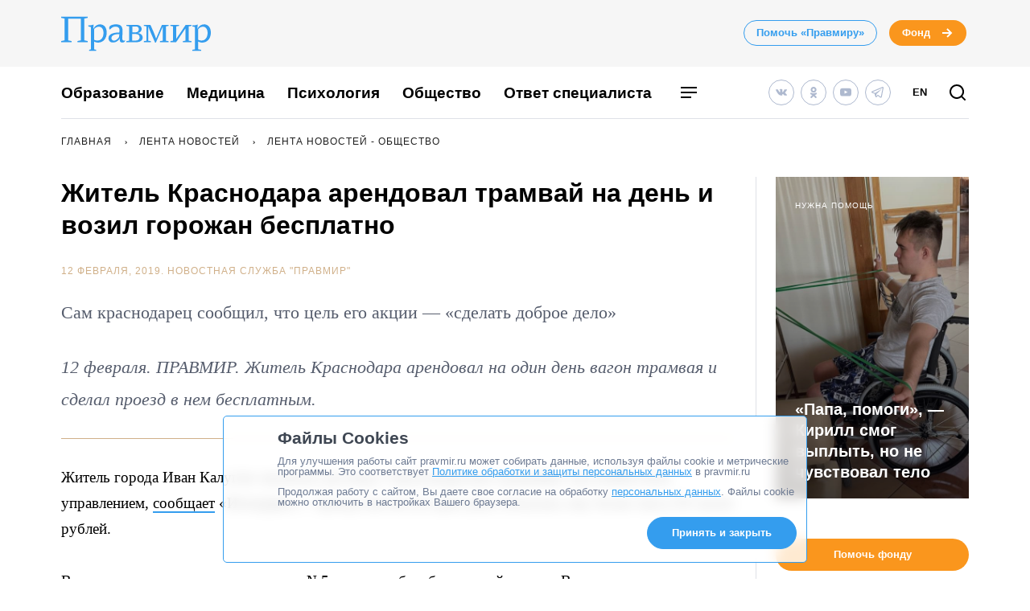

--- FILE ---
content_type: text/css
request_url: https://www.pravmir.ru/wp-content/themes/pravmir-v4/assets/build/legacy.css?ver=1758174124
body_size: 17782
content:
@charset "UTF-8";.glide{position:relative;width:100%;box-sizing:border-box}.glide *{box-sizing:inherit}.glide__track{overflow:hidden}.glide__slides{position:relative;width:100%;list-style:none;-webkit-backface-visibility:hidden;backface-visibility:hidden;-webkit-transform-style:preserve-3d;transform-style:preserve-3d;touch-action:pan-Y;overflow:hidden;margin:0;padding:0;white-space:nowrap;display:-webkit-flex;display:flex;-webkit-flex-wrap:nowrap;flex-wrap:nowrap;will-change:transform}.glide__slides--dragging{-webkit-user-select:none;-moz-user-select:none;-ms-user-select:none;user-select:none}.glide__slide{width:100%;height:100%;-webkit-flex-shrink:0;flex-shrink:0;white-space:normal;-webkit-user-select:none;-moz-user-select:none;-ms-user-select:none;user-select:none;-webkit-touch-callout:none;-webkit-tap-highlight-color:transparent}.glide__slide a{-webkit-user-select:none;user-select:none;-webkit-user-drag:none;-moz-user-select:none;-ms-user-select:none}.glide__arrows{-webkit-touch-callout:none;-webkit-user-select:none;-moz-user-select:none;-ms-user-select:none;user-select:none}.glide__bullets{-webkit-touch-callout:none;-webkit-user-select:none;-moz-user-select:none;-ms-user-select:none;user-select:none}.glide--rtl{direction:rtl}.hh-row{display:-webkit-flex;display:flex;-webkit-flex-direction:row;flex-direction:row;-webkit-flex-wrap:wrap;flex-wrap:wrap;-webkit-flex-basis:100%;flex-basis:100%;margin-right:-12px;margin-left:-12px}.hh-col-1{width:calc(100% * 1/12 - 24px - .01px);margin-left:12px;margin-right:12px}.hh-col-2{width:calc(100% * 2/12 - 24px - .01px);margin-left:12px;margin-right:12px}.hh-col-3{width:calc(100% * 3/12 - 24px - .01px);margin-left:12px;margin-right:12px}.hh-col-4{width:calc(100% * 4/12 - 24px - .01px);margin-left:12px;margin-right:12px}.hh-col-5{width:calc(100% * 5/12 - 24px - .01px);margin-left:12px;margin-right:12px}.hh-col-6{width:calc(100% * 6/12 - 24px - .01px);margin-left:12px;margin-right:12px}.hh-col-7{width:calc(100% * 7/12 - 24px - .01px);margin-left:12px;margin-right:12px}.hh-col-8{width:calc(100% * 8/12 - 24px - .01px);margin-left:12px;margin-right:12px}.hh-col-9{width:calc(100% * 9/12 - 24px - .01px);margin-left:12px;margin-right:12px}.hh-col-10{width:calc(100% * 10/12 - 24px - .01px);margin-left:12px;margin-right:12px}.hh-col-11{width:calc(100% * 11/12 - 24px - .01px);margin-left:12px;margin-right:12px}.hh-col-12{width:calc(100% * 12/12 - 24px - .01px);margin-left:12px;margin-right:12px}.hh-container-max-width-site{max-width:1400px;margin:0 auto}.hh-container{max-width:1152px;margin-left:auto;margin-right:auto;box-sizing:border-box;padding-left:12px;padding-right:12px}@media (max-width:1023px){.hh-container{max-width:510px}}.hh-col-correction{margin-left:12px;margin-right:12px}.hh-search-additional-form .hh-searchform-input,.hh-search-simple .hh-searchform-input,.hh_form__control_text{background-color:#f5f5f5;border-color:#afafaf #dedede transparent #e0e0e0;border-radius:0;border-style:solid;border-width:1px 0 0 1px;height:28px;width:100%}.hh-form__control,.hh-search-additional-form .hh-searchform-input,.hh-search-simple .hh-searchform-input{box-sizing:border-box;background-color:#fff;background-image:none;border:1px solid #ccc;border-radius:4px;box-shadow:0 1px 1px rgba(0,0,0,.075) inset;color:#555;display:block;font-size:14px;height:34px;line-height:1.42857;padding:6px 12px;transition:border-color .15s ease-in-out 0s,box-shadow .15s ease-in-out 0s;width:100%;font-family:inherit}.hh-form__control:focus,.hh-search-additional-form .hh-searchform-input:focus,.hh-search-simple .hh-searchform-input:focus{border-color:#66afe9;box-shadow:0 1px 1px rgba(0,0,0,.075) inset,0 0 8px rgba(102,175,233,.6);outline:0 none}.hh-form__control_textarea{height:auto}.hh-search-additional-form{margin-bottom:40px}.hh-search-additional-form .hh-searchform-input{max-width:250px}.hh-search-additional-form .toggle_block__link{font-size:1.2em;color:#225baa;margin-top:15px;display:block}.hh-search-additional-form .slider{display:-webkit-flex;display:flex}.hh-search-additional-form__wrapper-additional-search{margin-top:15px}.hh-search-additional-form__wrapper-sort{display:-webkit-flex;display:flex;-webkit-align-items:center;align-items:center;-webkit-flex-wrap:wrap;flex-wrap:wrap;width:100%}.hh-search-additional-form__wrapper-sort .choices{min-width:180px}.hh-search-additional-form{padding:5px 0 15px 0}.hh-search-additional-form__main-search{display:-webkit-flex;display:flex;-webkit-align-items:center;align-items:center}@media (min-width:1024px){.hh-search-additional-form__main-search{width:76.6%}}.hh-search-additional-form__link{font-size:15px;font-family:"IBM Plex Sans",sans-serif;color:#349dee;margin-top:20px;display:block;font-weight:600;text-decoration:none}.hh-search-additional-form__link:hover{color:#000}.hh-search-additional-form__link:hover,.hh-search-additional-form__reset:hover{text-decoration:none}.hh-search-additional-form__reset{font-size:14px;color:#349dee;line-height:30px;text-decoration:none;cursor:pointer}.hh-search-additional-form__apply{margin-right:10px}.hh-search-additional-form .hh-searchform-input{margin-right:10px}.hh-search-additional-form__label{font-size:16px;margin:10px 15px 10px 0}.hh-search-additional-form__exclude-news-checkbox,.hh-search-additional-form__only-title{width:100%}.hh-search-additional-form__exclude-news-checkbox input,.hh-search-additional-form__only-title input{margin-left:0;margin-right:10px;vertical-align:text-bottom}.hh-search-additional-form__wrapper{min-height:30px;margin:10px 0}.hh-search-additional-form__select{height:28px;margin-right:20px}.hh-search-additional-form .submit,.hh-search-additional-form__submit,.hh-search-simple .submit{margin-left:10px}.hh-search-additional-filters{margin-top:12px;padding:20px 20px 25px 20px;border:2px solid #dee1e6}.hh-search-additional-filters__line{font-family:"IBM Plex Sans",sans-serif;display:-webkit-flex;display:flex;-webkit-flex-wrap:wrap;flex-wrap:wrap;-webkit-align-items:center;align-items:center;margin-bottom:20px}.hh-search-additional-filters__line:last-child{margin-bottom:0}.hh-search-additional-filters .flatpickr-input{border:1px solid #aeb9cf;background:#fff;width:120px;margin-right:15px;text-align:center;padding-left:0;padding-right:0}.hh-search-additional-filters__date{display:-webkit-flex;display:flex;-webkit-align-items:center;align-items:center;-webkit-flex-wrap:wrap;flex-wrap:wrap;min-height:30px;margin:5px 0}.hh-search-simple{display:-webkit-flex;display:flex;-webkit-align-items:center;align-items:center;margin-bottom:30px;min-height:70px}@media (max-width:1023px){.hh-search-simple{-webkit-justify-content:center;justify-content:center;-webkit-flex-wrap:wrap;flex-wrap:wrap}}.hh-search-simple .hh-searchform-input{width:200px!important}.hh-search-simple .submit{height:auto}body.search .hh-header-bottom__search{display:none}.hh-tag-custom__content{-webkit-flex-grow:1;flex-grow:1;-webkit-flex-shrink:1;flex-shrink:1;-webkit-flex-basis:0;flex-basis:0}.hh-contemporary{margin-bottom:40px;overflow:hidden}.hh-contemporary__desc{margin-right:20px;margin-bottom:40px;font-size:14px!important;line-height:21px!important}.hh-contemporary__list{margin-bottom:20px}.hh-contemporary__item a{text-decoration:none;color:#000}.hh-contemporary__item-title{font-size:20px;line-height:25px;margin-bottom:10px}.hh-contemporary__thumb-container{margin-bottom:5px}.hh-contemporary__thumb{max-width:100%}.hh-contemporary__item-date{font-family:Georgia,sans-serif;font-size:12px;margin-bottom:5px}.hh-contemporary__item-author{margin-bottom:15px}.hh-contemporary__item-author a{color:#a9a9a9}.hh-contemporary__item-wrapper{min-width:228px;margin:0 auto}@media (min-width:1024px){.hh-contemporary__item-wrapper{width:calc(100% * 4/12 - 24px - .01px);margin-left:12px;margin-right:12px}}@media (max-width:1023px){.hh-contemporary__item-wrapper{width:calc(100% * 12/12 - 24px - .01px);margin-left:12px;margin-right:12px}}@media (max-width:1023px){.hh-contemporary__row .hh-contemporary__main-content{width:calc(100% * 12/12 - 24px - .01px);margin-left:12px;margin-right:12px;-webkit-order:1;order:1}}@media (max-width:1023px){.hh-contemporary__row .hh-contemporary__sidebar{width:calc(100% * 12/12 - 24px - .01px);margin-left:12px;margin-right:12px;-webkit-order:2;order:2}}.hh-contemporary-main-header{margin-bottom:15px}.tag-7031 .pagination{margin-top:50px}.hh-wiki-page a{text-decoration:none;color:#000}.hh-wiki-page a:hover{text-decoration:underline}.hh-alfa-i-omega__header-wrapper,.hh-books__header-wrapper,.hh-wiki-page__header-wrapper{position:relative}.hh-alfa-i-omega__header-wrapper:before,.hh-books__header-wrapper:before,.hh-wiki-page__header-wrapper:before{content:"";display:block;width:100%;height:0;border-bottom:1px solid #c4c4c4;position:absolute;left:0;top:21px;z-index:100}.hh-alfa-i-omega__header,.hh-books__header,.hh-wiki-page__header{display:inline-block;margin:0;padding:0 40px;position:relative;z-index:101;font:bold italic 36px/40px BodoniC,"Times New Roman",Times,serif;background-color:#fff}@media (max-width:510px){.hh-alfa-i-omega__header,.hh-books__header,.hh-wiki-page__header{font-size:25px;line-height:30px}}.hh-alfa-i-omega__header-link:hover,.hh-wiki-page__header-link:hover{text-decoration:none}.hh-alfa-i-omega__header-container,.hh-wiki-page__header-container{margin-bottom:35px;text-align:center}.hh-alfa-i-omega__sub-header,.hh-books__sub-header,.hh-wiki-page__sub-header{color:#b8b8b8;font:19px/19px BodoniC,"Times New Roman",Times,serif}@media (max-width:1023px){.hh-wiki-page__column{width:calc(100% * 12/12 - 24px - .01px);margin-left:12px;margin-right:12px}}@media (max-width:1023px){.hh-wiki-page__main-content-col,.hh-wiki-page__sidebar-first,.hh-wiki-page__sidebar-second{width:calc(100% * 12/12 - 24px - .01px);margin-left:12px;margin-right:12px}}.article .hh-alfa-i-omega__header,.article .hh-books__header,.article .hh-wiki-page__header{display:inline-block;margin:0;padding:0 40px;position:relative;z-index:101;font:bold italic 36px/40px BodoniC,"Times New Roman",Times,serif;background-color:#fff}.hh-wiki-page__intro{margin-bottom:30px;padding-bottom:24px}.hh-wiki-page__intro-bordered{border-bottom:1px solid #e3e4e5}.hh-wiki-page__intro-thumb-container{margin-bottom:23px}.hh-wiki-page__intro-thumb{max-width:100%}.hh-wiki-page__intro-title{margin-bottom:26px;font:bold 24px/24px BodoniC,"Times New Roman",Times,serif}.hh-wiki-page__intro-content{font:13px/18px Georgia,serif}.hh-wiki-page__intro-content h2{font-size:20px;line-height:22px;font-weight:700;margin-bottom:10px}.hh-spaced-header{position:relative}.hh-spaced-header__text{padding:5px 15px 5px 0;color:#000;font-size:15px;line-height:18px;font-family:Georgia,serif;display:inline-block;letter-spacing:.18em;text-transform:uppercase;background-color:#fff;margin-bottom:10px;z-index:101;position:relative}.hh-spaced-header:after{content:"";display:block;width:100%;position:absolute;left:0;top:13px;z-index:100;border-top:1px solid #c4c4c4}.hh-more-bordered{position:relative;text-align:center}.hh-more-bordered:after{content:"";display:block;width:100%;height:0;border-bottom:1px solid #c4c4c4;position:absolute;left:0;top:10px;z-index:1000}.hh-more-bordered__text{display:inline-block;margin:0;padding:0 15px;position:relative;z-index:1001;color:#2b58ad!important;font:12px/14px Arial,Helvetica,sans-serif;background-color:#fff}.hh-more-bordered__underline{display:inline-block;border-bottom:1px dotted #2b58ad}.hh-wiki-page__widget{margin-bottom:50px}.hh-wiki_page__main-articles{margin-bottom:20px}.hh-wiki_page__main-article{margin-bottom:40px;border-bottom:1px solid #e3e4e5;padding-bottom:30px;overflow:hidden}.hh-wiki_page__main-article:last-child{margin-bottom:0;border-bottom:0}.hh-wiki_page__main-article-thumb-container{float:left;width:130px;margin:0 20px 20px 0;position:relative}.hh-wiki_page__main-article-thumb{display:block;max-width:100%;height:auto}.hh-wiki_page__main-article-title{margin-bottom:.7em;font:bold 20px/20px BodoniC,"Times New Roman",Times,serif}.hh-wiki_page__main-article-author{margin-bottom:10px;color:#909090;font:10px/12px Arial,Helvetica,sans-serif;text-transform:uppercase}.hh-wiki_page__main-article-excerpt{font:13px/18px Georgia,serif}.hh-wiki_page__main-article_size_large .hh-wiki_page__main-article-title{font-size:24px;line-height:24px}.hh-wiki_page__main-article_size_large .hh-wiki_page__main-article-thumb-container{width:210px}.hh-bordered-articles{border:1px solid #c7c8ca;padding:0 20px 10px}.hh-bordered-articles__list{padding-top:25px}.hh-bordered-articles__item{margin-bottom:20px;text-align:center}.hh-bordered-articles__item:after{content:"";display:block;height:0;border-top:1px solid #e3e4e5}.hh-bordered-articles__item:last-child:after{border-top:0}.hh-bordered-articles__item-title{margin-bottom:3px;color:#000;font:bold 16px/18px Georgia,serif}.hh-bordered-articles__item-excerpt{margin-bottom:20px;color:#909090;font:13px/18px Arial,Helvetica,sans-serif}.hh-media-articles{border-top:1px solid #c4c4c4}.hh-media-articles__list{padding-top:28px;padding-left:30px;padding-right:30px}.hh-media-articles__item{margin-bottom:28px;text-align:center}.hh-media-articles__item-thumb-container{max-width:168px;margin:0 auto 5px;position:relative}.hh-media-articles__item-thumb{display:block;max-width:100%;height:auto}.hh-media-articles__item-title{color:#000;font:bold 13px/18px Georgia,serif}.hh-listed-articles{border-top:1px solid #c4c4c4}.hh-listed-articles__list{padding-top:20px}.hh-listed-articles__item{margin-bottom:17px;padding-left:20px;background-image:url([data-uri]);background-repeat:no-repeat;background-position:1px 9px}.hh-listed-articles__item-title{font:bold 12px/16px Arial,Helvetica,sans-serif}.hh-grey-articles{border-top:1px solid #f2f2f2;padding:0 30px 20px;background-color:#f2f2f2}.hh-grey-articles__list{padding-top:20px}.hh-grey-articles__item{margin-bottom:10px}.hh-grey-articles__item:after{content:"";display:block;width:20px;height:0;margin-top:11px;border-top:1px solid #909090}.hh-grey-articles__item:last-child:after{border-top:0}.hh-grey-articles__item-title{color:#000;font:13px/18px Georgia,serif;text-decoration:none}.hh-grey-articles__item-title:hover{text-decoration:underline}.hh-comments-articles{border-top:1px solid #c4c4c4}.hh-comments-articles__list{padding-top:30px;padding-left:20px;padding-right:20px}.hh-comments-articles__item{margin-bottom:30px;text-align:center}.hh-comments-articles__item-thumb-container{margin-bottom:21px;overflow:hidden}.hh-comments-articles__item-thumb{display:block;max-width:100px;max-height:100px;margin:0 auto}.hh-comments-articles__item-title{margin-bottom:5px;color:#000;font:italic 13px/17px Georgia,serif}.hh-comments-articles__item-author{margin-bottom:10px;color:#909090;font:10px/12px Arial,sans-serif;text-transform:uppercase}.hh-wiki-widget-header_padding_yes{padding-left:20px;padding-right:20px}.hh-wiki-widget-header__text-wrapper{position:relative;margin-top:-13px;text-align:center}.hh-wiki-widget-header__text{display:inline-block;padding:0 20px;font:bold italic 24px/24px BodoniC,"Times New Roman",Times,serif;text-transform:lowercase;background-color:#fff}.hh-wiki-widget-header__text_type_grey{padding-bottom:4px}.content .hh-wiki-widget-header__text{margin:0;font:bold italic 24px/24px BodoniC,"Times New Roman",Times,serif}.hh-grey-articles__item-title_disabled{opacity:.5}.hh-grey-articles__item-title_disabled:hover{text-decoration:none}.hh-wiki-v3__preview .hh-article-thumb{max-width:100%;max-height:300px}@font-face{font-family:pravmir-icons;src:url(../fonts/legacy-v3/pravmir-icons.eot?42723894);src:url(../fonts/legacy-v3/pravmir-icons.eot?42723894#iefix) format("embedded-opentype"),url(../fonts/legacy-v3/pravmir-icons.woff?42723894) format("woff"),url(../fonts/legacy-v3/pravmir-icons.ttf?42723894) format("truetype"),url(../fonts/legacy-v3/pravmir-icons.svg?42723894#pravmir-icons) format("svg");font-weight:400;font-style:normal}.hh-more-link{display:table;padding:5px 30px 5px 0;position:relative;color:#225da9;text-decoration:none}.hh-decorated-header{margin-top:20px;border-top:1px solid #c7c8ca;padding-top:30px;position:relative}.hh-decorated-header .hh-block-header{width:100%;margin-bottom:10px;padding:5px 0;position:absolute;left:0;top:-12px;font:italic bold 24px/10px BodoniC,"Times New Roman",serif;text-align:center}.hh-decorated-header .hh-block-header .hh-block-header-text{display:inline-block;padding:0 10px;background-color:#fff}a.video{padding-left:20px;background-image:url([data-uri]);background-repeat:no-repeat;background-position:left top}a.audio{padding-left:20px;background:url(../img/legacy-v3/icon_audio.png) no-repeat left top}a.photo{padding-left:20px;background-image:url([data-uri]);background-repeat:no-repeat;background-position:left top}.hh-audio-icon-shadow:after,.hh-photo-icon-shadow:after,.hh-video-icon-shadow:after,.img.audio:after,.img.photo:after,.img.video:after{content:"";display:block;width:24px;height:23px;position:absolute;bottom:5px;left:5px;background-image:url([data-uri]);background-repeat:no-repeat;background-position:left top}.hh-audio-icon-shadow:after,.img.audio:after{background:url(../img/legacy-v3/circle_audio.png) no-repeat left top;background-repeat:no-repeat;background-position:left top}.hh-video-icon-shadow:after,.img.video:after{background-image:url([data-uri]);background-repeat:no-repeat;background-position:left top}.col1 .hh-featured-image .hh-video-icon-shadow:after,.col1 .hh-featured-image .img.video:after{width:73px;height:54px;margin:0;position:absolute;left:10px;top:auto;bottom:5px;right:auto;background:url(../img/legacy-v3/video-button_v2.png) no-repeat left top}.col1 .hh-video-icon-shadow:after,.col1 .img.video:after{margin:auto;position:absolute;background:url(../img/legacy-v3/video-button_v2.png) no-repeat left top;width:40px;height:30px;left:5px;bottom:5px;background-size:40px 30px}.col2 .hh-video-icon-shadow:after,.col2 .img.video:after{margin:auto;position:absolute;background:url(../img/legacy-v3/video-button_v2.png) no-repeat left top;width:60px;height:45px;left:5px;bottom:5px;background-size:60px 45px}.overlay_corner_left{position:absolute;left:0;top:0;width:0;height:0;border-style:solid;border-width:20px 20px 0 0;border-color:#fff transparent transparent transparent}.overlay_corner_right{position:absolute;right:0;bottom:0;width:0;height:0;border-style:solid;border-width:0 0 20px 20px;border-color:transparent transparent #fff transparent}.hh-ruble{display:inline-block;width:12px;height:12px;background-size:12px 12px;background-image:url([data-uri]);background-repeat:no-repeat;background-position:left top}.hh-longread-context-block{margin:0 auto}.hh-donation-block-v8{padding:30px}.hh-donation-block-v8__title{margin-bottom:10px;font:bold 20px/22px "Times New Roman",Times,serif}.hh-donation-block-v8__description{margin-bottom:15px}.hh-donation-block-v8__description p{margin-bottom:15px;font:15px/1.4 Georgia,serif}.hh-donation-block-v8__description p:last-child{margin-bottom:0}.hh-donation-block-v8_light-blue{background:#d5f5ff}.hh-donation-block-v8_blue{background-color:#0075c1;color:#fff}.hh-donation-block-v8_grey{background-color:#f2f2f2}.hh-donation-block-v8_transparent{border:1px solid #ddd}.hh-donation-block-v8_blue-font .hh-donation-block-v8__title{color:#225da9}.hh-donation-block-v8_blue-font .hh-donation-block-v8__description p{color:#225da9}.hh-donation-button{display:inline-block;border-radius:4px;box-sizing:border-box;text-align:center;background-color:#fd912a}.hh-donation-button:hover{background-color:#f27702;text-decoration:none}.hh-donation-button_pos_donation-block{padding:5px 20px;color:#000;font:15px/1.4 Arial,Helvetica,sans-serif;text-decoration:none}.hh-donation-button_pos_fond-widget{padding:4px 23px;color:#fff;font:15px/1.4 Arial,Helvetica,sans-serif}.hh-donation-button_pos_fond-widget:hover{color:#fff}.hh-donation-button_pos_fond-slider{padding:4px 23px;color:#fff;font:13px/1.4 Arial,Helvetica,sans-serif}.hh-donation-button_pos_fond-slider:hover{color:#fff}.hh-books{margin-top:50px}.hh-books__header-container{margin-bottom:35px;text-align:center}.hh-alfa-i-omega__about-project,.hh-books__about_publisher,.hh-post-card-2__excerpt{font-size:14px;line-height:20px;margin-bottom:50px}@media (max-width:1023px){.hh-books__main-content,.hh-books__sidebar{width:calc(100% * 12/12 - 24px - .01px);margin-left:12px;margin-right:12px}}@media (max-width:1023px){.hh-books__book-col{width:calc(100% * 12/12 - 24px - .01px);margin-left:12px;margin-right:12px}}.hh-post-card-2{display:-webkit-flex;display:flex;-webkit-flex-wrap:wrap;flex-wrap:wrap;margin-bottom:50px}.hh-post-card-2 a{color:#000;text-decoration:none}.hh-post-card-2 a:hover{text-decoration:underline!important}.hh-post-card-2__title{font-size:17px;line-height:20px;font-weight:700;margin-bottom:10px}.hh-post-card-2__author{text-transform:uppercase;color:#909090;margin-bottom:10px;margin-top:0;font:12px/13px Arial,sans-serif}.hh-post-card-2__author a{color:#909090}.hh-post-card-2__info{margin-left:10px}@media (max-width:1023px){.hh-post-card-2__info{max-width:230px}}.hh-post-card-2__excerpt{font-family:Merriweather,serif}@media (max-width:1023px){.hh-alfa-i-omega__title{font-size:28px;line-height:33px;font-weight:600}}@media (max-width:1023px){.hh-alfa-i-omega__issues-block,.hh-alfa-i-omega__sidebar{width:calc(100% * 12/12 - 24px - .01px);margin-left:12px;margin-right:12px}}.hh-alfa-i-omega__header-main{margin-top:50px}@media (max-width:1023px){.hh-alfa-i-omega__content{margin-bottom:55px}}.hh-alfa-i-omega__block{margin-bottom:50px}.hh-alfa-i-omega__header-container{margin-bottom:50px}.hh-alfa-i-omega__header-link{color:#000;text-decoration:none}.hh-alfa-i-omega__header-link:hover{text-decoration:none!important}.hh-alfa-i-omega__issue-col{min-width:55px}@media (max-width:1023px){.hh-alfa-i-omega__content,.hh-alfa-i-omega__sidebar-first,.hh-alfa-i-omega__sidebar-second{width:calc(100% * 12/12 - 24px - .01px);margin-left:12px;margin-right:12px}}.hh-alfa-i-omega__single-link{margin:30px 0}@media (max-width:1023px){.hh-aio-years-list{-webkit-justify-content:space-around;justify-content:space-around}}.hh-aio-years-list__year{background-color:#f9f9f9;padding:5px 0;margin-bottom:20px}.hh-aio-years-list__year-number{font:13px/18px Georgia,serif;font-weight:700;text-align:center}.hh-aio-years-list__issues-list{text-align:center}.hh-aio-years-list__year-item{display:inline-block}.hh-aio-years-list__link{display:inline-block;padding:2px 5px;font:13px/18px Georgia,serif;color:#000;text-decoration:none}.hh-aio-years-list__link:hover{text-decoration:underline}.hh-aio-authors-list{height:300px;margin-bottom:40px;border:1px solid #ccc;padding:10px;overflow:auto}.hh-aio-issue-content a:hover{text-decoration:none!important}.hh-news-widget__header{margin-top:0}.hh-news-widget__list{margin-bottom:20px}.hh-news-widget__read-more-link-wrapper{margin-bottom:12px;padding:0 10px;text-align:center}.hh-news-widget__read-more-link,.hh-smi-widget__all-link,.hh-widget-comments__all-link{color:#0075c1!important;font-size:16px;line-height:11px;text-decoration:none}.hh-news-widget-list__item{padding:6px 0 7px}.hh-news-widget-list__item:after{content:"";display:block;width:20px;margin-top:14px;border-top:1px solid #909090}.hh-news-widget-list__item:last-child:after{display:none}.hh-news-widget-list__item-link{font:12px/15px Arial,Helvetica,sans-serif}.hh-news-widget-days-list__item{margin-bottom:30px}.hh-news-widget-days-list__item-date{margin-top:10px;color:#666;font-size:11px}.hh-news-widget-date{padding-top:7px;padding-bottom:9px;position:relative}.hh-news-widget-date__line{position:absolute;top:-7px}.hh-news-widget-date__content{display:inline-block;padding-right:15px;background-color:#fff;font-size:12px}.hh-widget-comments{margin-top:0;margin-bottom:50px;text-align:center}.hh-widget-comments__item{margin-bottom:30px}.hh-widget-comments__avatar-wrapper img{display:block;width:auto;margin:0 auto;max-width:100%;max-height:100px}.hh-widget-comments__quote{margin-top:15px;margin-bottom:5px;text-align:center;font:italic 13px/17px georgia}.hh-widget-comments__author{text-align:center;margin-bottom:20px}.hh-widget-comments__author a{color:#909090;text-transform:uppercase;font:12px/13px Arial,sans-serif}.hh-smi-widget{margin-bottom:50px}.hh-smi-widget__item{display:-webkit-flex;display:flex;margin-bottom:20px;-webkit-align-items:flex-end;align-items:flex-end}.hh-smi-widget__image{width:60px;height:auto}.hh-smi-widget__text{margin-left:10px}.hh-smi-widget__source-link{text-transform:uppercase;display:block;margin-bottom:2px;font:normal 12px/13px Arial,sans-serif;color:#909090;line-height:13px}.hh-smi-widget__title{font:13px/18px Georgia,serif}.hh-lectory-page___program-link{margin-bottom:50px}.hh-lectory-page___program-link a{color:#225baa;text-decoration:none}.hh-lectory-page__filter-buttons-wrapper{overflow:hidden}.hh-lectory-page__filter-button{float:left;display:block;width:137px;height:50px;box-sizing:border-box;margin-right:10px;margin-bottom:10px;border:1px solid #ddd;padding:10px 0;font-size:13px;font-family:Arial,Helvetica,sans-serif;vertical-align:baseline;cursor:pointer;background-color:transparent;-webkit-appearance:button}.hh-lectory-page__filter-button:hover{background-color:#f7f7f7}.hh-lectory-page__filter .navi{position:absolute;top:-7px;right:10px;background-color:#fff;padding:0 10px;overflow:hidden}.hh-lectory-page__filter .navi .left{float:left}.hh-lectory-page__filter .navi .right{float:right}.hh-lectory-page__filters{margin-bottom:30px}@media (max-width:1023px){.hh-lectory-page .hh-lectory-socials__list{display:-webkit-flex;display:flex;-webkit-flex-direction:column;flex-direction:column;-webkit-align-items:center;align-items:center}}@media (max-width:1023px){.hh-lectory-page__sidebar-col{width:calc(100% * 12/12 - 24px - .01px);margin-left:12px;margin-right:12px;-webkit-order:2;order:2;margin-top:20px;text-align:center}}@media (max-width:1023px){.hh-lectory-page__lectures-list{width:calc(100% * 12/12 - 24px - .01px);margin-left:12px;margin-right:12px;-webkit-order:1;order:1}}.hh-contemporary{margin-bottom:40px}.hh-contemporary__desc{margin-right:20px;margin-bottom:40px}.hh-contemporary__list{margin-bottom:20px}.hh-contemporary__item{min-width:200px;margin-right:1.33%;margin-bottom:25px}@media (min-width:1024px){.hh-contemporary__item{height:400px}}.hh-contemporary__thumb-container{margin-bottom:5px}.hh-contemporary__thumb{max-width:100%}.hh-contemporary__item-date{font-family:Georgia,sans-serif;font-size:12px;margin-bottom:5px}.hh-contemporary-main-header{margin-bottom:15px}.hh-lectory-page__filter-title{margin-bottom:15px}.hh-lectory-page__filter{margin-bottom:10px}.hh-lectory-page___program-link{margin-bottom:10px;font-weight:700;font-style:italic}.hh-lectory-page___program-link a{color:#225baa}.hh-lectory-page__filter .navi{z-index:1000;top:5px}.hh-filters-header{margin-bottom:10px;font:bold 13px/18px Georgia,serif}.hh-filter-columned{float:left;display:block;width:137px;box-sizing:border-box;margin-right:10px;margin-bottom:10px;border:1px solid #ddd;padding:10px 0;font-size:13px}.hh-filter-columned:hover{background-color:#f7f7f7}.hh-authors-filter{float:left;display:block;width:137px;box-sizing:border-box;margin-right:10px;margin-bottom:10px;padding:10px;font-size:13px;text-align:center}.hh-authors-filter:hover{background-color:#f7f7f7;cursor:pointer}.touchcarousel .touchcarousel-item.hh-authors-filter{margin-right:10px;margin-bottom:10px;padding:10px}.hh-authors-filter__avatar{display:inline-block;width:auto;height:100px;margin:0 0 10px 0}.hh-authors-filter__name{font-weight:700}.hh-filter_state_active,.hh-filter_state_active:hover{background-color:#f0f0f0}.hh-filters-reset{text-decoration:underline}.hh-filters-reset:hover{text-decoration:none}.hh-filters-reset-2{-moz-appearance:button;background:linear-gradient(to bottom,#25addc 0,#1194c1 100%) repeat scroll 0 0 rgba(0,0,0,0);border-color:#24a9dc #1594c2 #0881ab;border-radius:0;border-style:solid;border-width:1px;box-shadow:0 1px 2px 0 #bfbfbf,0 1px 0 0 #5cc2e5 inset;color:#fff;display:inline-block;font-family:Arial,Helvetica,sans-serif;font-size:13px;font-weight:400;letter-spacing:.02em;padding:5px 10px;text-shadow:0 1px 0 rgba(9,92,120,.75)}.hh-filters-reset-2:hover{background:linear-gradient(to bottom,#27b7e8 0,#129dcc 100%) repeat scroll 0 0 rgba(0,0,0,0);color:#fff}.hh-filters-reset-2[disabled]{opacity:.5}.hh-lectory-page-sub-header_socials{margin-top:40px}.hh-lectory-socials__item{float:left;margin-bottom:30px}.hh-lectory-socials__item:last-child{margin-bottom:0}.content .navi{position:absolute;top:-7px;right:10px;background-color:#fff;padding:0 10px;overflow:hidden}.article .gallery .nav .left,.navi .left{margin-right:5px;background-image:url([data-uri]);background-repeat:no-repeat;background-position:left top}.article .gallery .nav .right,.navi .right{background-image:url([data-uri]);background-repeat:no-repeat;background-position:left top}.article .gallery .nav .left.disabled,.navi .left.disabled{background-image:url([data-uri]);background-repeat:no-repeat;background-position:left top}.article .gallery .nav .right.disabled,.navi .right.disabled{background-image:url([data-uri]);background-repeat:no-repeat;background-position:left top}.article .gallery .nav a,.navi a{display:block;width:15px;height:15px;overflow:hidden;cursor:pointer;text-indent:-100px}.touchcarousel{position:relative;overflow:hidden}.touchcarousel .touchcarousel-container{position:relative;margin:0;padding:0;list-style:none;left:0}.touchcarousel .touchcarousel-wrapper{position:relative;overflow:hidden;width:100%;height:100%}.touchcarousel .touchcarousel-item{margin:0;padding:0;float:left}.touchcarousel .touchcarousel-item.last{margin-right:0!important}.touchcarousel .arrow-holder{height:100%;width:45px;position:absolute;top:0;display:none!important;cursor:pointer;z-index:25}.touchcarousel .arrow-holder.left{left:0}.touchcarousel .arrow-holder.right{right:0}.touchcarousel .arrow-icon{width:45px;height:90px;top:50%;margin-top:-45px;position:absolute;cursor:pointer}.touchcarousel .arrow-holder.disabled{cursor:default}.touchcarousel .arrow-holder.disabled .arrow-icon{cursor:default}.touchcarousel .tc-paging-container{width:100%;overflow:hidden;position:absolute;margin-top:-20px;z-index:25}.touchcarousel .tc-paging-centerer{float:left;position:relative;left:50%}.touchcarousel .tc-paging-centerer-inside{float:left;position:relative;left:-50%}.touchcarousel .tc-paging-item{float:left;cursor:pointer;position:relative;display:block;text-indent:-9999px}.touchcarousel .scrollbar-holder{position:absolute;z-index:30;left:6px;right:6px;bottom:5px;height:4px;overflow:hidden}.touchcarousel .scrollbar{position:absolute;left:0;height:4px;bottom:0}.touchcarousel .scrollbar.dark{background-color:#828282;background-color:rgba(0,0,0,.5)}.touchcarousel .scrollbar.light{background-color:#d2d2d2;background-color:rgba(255,255,255,.5)}.touchcarousel .grab-cursor{cursor:url(grab.png) 8 8,move}.touchcarousel .grabbing-cursor{cursor:url(grabbing.png) 8 8,move}.touchcarousel .auto-cursor{cursor:auto}.hh-reklama-page__mail,.hh-reklama-page__phone{white-space:nowrap}.hh-reklama-page-logo{display:block;margin:0 auto 10px}.hh-reklama-page-header-container{margin-bottom:35px;margin-top:35px;text-align:center}.hh-reklama-page-header-wrapper{position:relative}.hh-reklama-page-header-wrapper__line{display:block;width:100%;height:0;border-bottom:1px solid #979797;position:absolute;left:0;top:14px;z-index:100}.hh-reklama-page-header{font-family:tahoma,sans-serif;font-weight:400;font-size:21px;display:inline-block;margin:0;padding:0 25px;z-index:101;position:relative;background-color:#fff}.hh-reklama-page-text{text-align:center;font-family:"Times New Roman",Times,serif;font-size:29px;line-height:32px;margin-top:35px}.hh-reklama-page-bold{font-weight:800}.hh-reklama-page-icons{display:-webkit-flex;display:flex;-webkit-justify-content:center;justify-content:center;margin-top:22px;border:1px solid #979797;padding:43px 143px}.hh-reklama-page-icons__img{width:125px;height:125px}.hh-reklama-page-icons__img_video{background:url(../img/legacy-v3/reklama-page/reklama-video.png) no-repeat}.hh-reklama-page-icons__img_press{background:url(../img/legacy-v3/reklama-page/reklama-press.png) no-repeat}.hh-reklama-page-icons__img_media{background:url(../img/legacy-v3/reklama-page/reklama-media.png) no-repeat}.hh-reklama-page-icons__text{margin-top:20px;font-size:15px}.hh-reklama-page-icons__item a{margin-top:20px;font-size:15px;color:#000;font-family:Arial,Helvetica,sans-serif;text-decoration:none}.hh-reklama-page-icons__item a:hover{text-decoration:underline}.hh-reklama-page-contact-block{margin-top:45px;overflow:hidden;font-family:tahoma,sans-serif;font-weight:400;font-size:15px;text-align:left;line-height:21px;display:-webkit-flex;display:flex;-webkit-justify-content:space-between;justify-content:space-between;padding:0 280px}.hh-reklama-page-contact-block__item{width:200px}@media only screen and (max-width:1020px){.hh-reklama-page-icons{padding:20px}.hh-reklama-page-icons__img{width:100px;height:100px}.hh-reklama-page-icons__img_video{background:url(../img/legacy-v3/reklama-page/reklama-video-100.png) no-repeat}.hh-reklama-page-icons__img_press{background:url(../img/legacy-v3/reklama-page/reklama-press-100.png) no-repeat}.hh-reklama-page-icons__img_media{background:url(../img/legacy-v3/reklama-page/reklama-media-100.png) no-repeat}.hh-reklama-page-icons__text{margin-top:10px}.hh-reklama-page-contact-block{display:block;text-align:center;padding:0;margin-top:25px}.hh-reklama-page-contact-block__item{width:100%}.hh-reklama-page-text{font-size:25px;line-height:27px}.hh-reklama-page-contact-block__item:first-child{padding-bottom:20px}}@media only screen and (max-width:470px){.hh-reklama-page-icons{padding:0;display:block}.hh-reklama-page-icons__item{width:100px;margin:10px auto}.hh-reklama-page-contact-block__item:first-child{width:250px;margin:0 auto}.hh-reklama-page-header-wrapper__line{top:10px}}.hh-partner-card{border:1px solid #e0e0e0;box-shadow:0 0 15px -6px;padding:20px 5px;box-sizing:border-box;text-align:center;margin-bottom:40px}.hh-partners-categories-list__item-title{margin-top:20px;margin-bottom:20px;font:bold 25px/27px "Times New Roman",serif}.hh-partners-list__item{margin-bottom:40px}.hh-partners-list__col{min-width:145px;margin-left:auto;margin-right:auto}.hh-partner-card{border:1px solid #e0e0e0;box-shadow:0 0 15px -6px;padding:20px 5px;box-sizing:border-box;min-height:230px;text-align:center}.hh-partner-card__thumb-wrapper{margin-bottom:18px;height:120px}.hh-partner-card__thumb{display:inline-block;max-width:100%;max-height:100%;width:auto}.hh-partner-card__title{color:#3b3b3b;font:13px/18px Arial,Helvetica,sans-serif}.hh-partner-card__link{border-bottom:none!important;display:block;color:#3b3b3b;text-decoration:none}.hh-partner-card__link:hover{border-bottom:none!important;text-decoration:underline;color:#3b3b3b!important}.hh-team-list__item{margin-bottom:40px}.hh-team-member__thumb-wrapper{float:left;width:170px;margin-right:20px}.hh-team-member__thumb{max-width:100%}.hh-team-member__name{font-weight:700;font-size:17px;margin-bottom:10px}.hh-team-member__position{margin-bottom:14px;color:#acacac;font-size:15px}.hh-treby-wrapper{font-size:15px}@media (max-width:1023px){.hh-treby-preview{display:none}}@media (max-width:1023px){.hh-treby-form{width:calc(100% * 12/12 - 24px - .01px);margin-left:12px;margin-right:12px}}.hh-treby-header{font-size:25px;font-weight:600;font-family:"IBM Plex Sans",sans-serif;color:#000;margin:20px 0;margin-bottom:35px}.hh-treby-form{font-family:Arial,Helvetica,sans-serif}.hh-treby-form__oferta{font-weight:700;display:block;margin-bottom:10px}.hh-treby-form__input{margin-bottom:15px}.hh-treby-form .hh-radio-button__text{display:inline;padding:initial;background:0 0;border:0;font-family:Merriweather,serif;font-size:19px}.hh-treby-form .hh-radio-button__text_state_active{box-shadow:none}.hh-treby-form-caution{margin-bottom:50px}.hh-treby-preview-data{font-family:Georgia,serif;font-weight:300;color:#000;font-size:22px;line-height:1.5}.hh-treby-preview-data__item{padding:10px;border-bottom:1px solid #e2e2e2}.hh-treby-preview-data__item:last-child{border-bottom:none}.hh-form-slide{margin:30px 0}.hh-form-slide__repeatable-item{margin:10px auto;width:260px}.hh-form-slide__temple{padding:20px 0;border-bottom:1px solid #e2e2e2}.hh-form-slide__temple:first-child{padding-top:0}.hh-form-slide__temple:last-child{border-bottom:none}.hh-treby-steps{text-align:center;display:-webkit-flex;display:flex;-webkit-justify-content:space-between;justify-content:space-between;-webkit-align-items:center;align-items:center;-webkit-flex-wrap:wrap;flex-wrap:wrap;margin-bottom:15px}.hh-treby-steps__item{float:left;width:200px;background-color:#f5f5f5;padding:5px;cursor:pointer;font-family:Arial,Helvetica,sans-serif;margin-bottom:5px;margin-top:5px;line-height:22px}.hh-treby-steps__item_active{background-color:rgba(102,175,233,.6);background:#349dee;color:#fff;font-weight:600}.hh-treby-steps__item_disabled{font-weight:400;color:#909090;cursor:default}@media (max-width:1023px){.hh-treby-steps__item{box-sizing:border-box;float:none;width:48%;margin-bottom:10px}}@media (max-width:1023px){.hh-treby-steps .hh-treby-steps-icon{display:none}}.hh-temple-label{cursor:pointer;color:#349dee;font-weight:600}.hh-treby-form-buttons__item{background:#fff;padding-left:30px;padding-right:30px}.hh-treby-form-buttons__item_right{float:right}.hh-treby-steps__delimetr{padding:0 5px}.hh-temple-header{font:700 20px/26px "IBM Plex Sans",sans-serif;margin-bottom:10px}.hh-temple-image{float:left;width:130px;height:auto;margin-right:19px;margin-bottom:10px}.hh-temple-image__item{width:100%}.hh-temple-offer{font:15px/24px Merriweather,serif;letter-spacing:-.4px;margin-bottom:20px}.hh-temple-input{margin-right:5px;min-width:13px;vertical-align:baseline}.hh-temple-desc{margin-top:9px;font:15px/24px Merriweather,serif;letter-spacing:-.4px;margin-bottom:10px}.hh-repeatable-field__add-button-wrapper_nomargin{margin-left:0}.hh-repeatable-field__list_nomargin{margin-left:0}.hh_form_slide__repeatable_item_treby{margin-left:0;width:100%}.hh-form__control_width{width:260px}.hh-treby-form-cost{margin-bottom:20px}.hh-treby-form-cost__item{margin-top:10px}.hh-treby-form-cost__item_centered{text-align:center}.hh-form__label-margin-top{margin-top:20px}.hh-total-cost-slider{position:relative;margin-bottom:50px;margin-top:10px}.hh-min-cost-slider{font-family:Arial,Helvetica,sans-serif;position:absolute;top:20px;left:0}.hh-max-cost-slider{font-family:Arial,Helvetica,sans-serif;position:absolute;top:20px;right:0}.hh-treby-form-total-cost{font-size:18px;font-weight:700}.hh-treby-form-caution{margin:10px 0 -20px}.hh-treby-errors,.hh-treby-step-errors{text-align:left;margin:10px 0}.hh-treby-annotation{margin-bottom:34px;font:22px/36px Merriweather,serif;color:#565d6d}.hh-treby-success-text{margin:10px 0}.hh-radio-button-treby{margin:0 10px 10px 0}.hh-radio-controles{border-bottom:1px solid #e2e2e2;margin-bottom:25px;padding-bottom:10px}.hh-radio-controles:last-child{border-bottom:none}.hh-treby-preview-wrap{margin-top:72px;font-family:Bukyvede,serif;border:18px solid #c28b7b;min-height:100px;padding:10px;border-image:url(../img/legacy-v3/treby_border.png) 35 34 35 35 repeat}.hh-treby-preview-krest{display:inherit;margin:20px auto;height:80px}.hh-treby-preview-healths{text-align:center;font-size:24px;text-transform:uppercase;font-weight:700;color:#dc0000}.hh-treby-preview-healths_black{color:#000}.hh-treby-preview-type-dur{text-align:center;border-image:url(../img/legacy-v3/treby_bottom_border.png) 30 0;border-bottom:30px solid}.hh-treby-preview-dur{display:inline-block;margin-right:40px}.hh-treby-preview-type{display:inline-block;margin-left:30px}.js-repeater__add-button:before{content:"\e801";font-family:pravmir-icons}.hh-subscription-form__warning-block_font_size{font-size:16px}#treby_form label.error{color:red}.hh-subscription-form__link{text-decoration:underline;color:#225da9}.hh-subscription-form__link:hover{text-decoration:none;color:#225da9}.hh-subscription-form__warning-block_regular_font_weight{font-weight:500}.hh-prayer-name-repeat-string__column{float:left;margin-right:20px;vertical-align:middle}.hh-prayer-name-repeat-string__column_rb{padding-top:10px}.hh-prayer-name-repeat-string__column_remove-button{padding-top:3px}.hh-prayer-name-repeat-string__rb{cursor:help}.hh-prayer-name-repeat-string__remove-button{text-decoration:none!important;color:#000;font-family:Arial,Helvetica,sans-serif}.hh-repeatable-field__add-button{text-decoration:none!important;color:#000;font-family:Arial,Helvetica,sans-serif}.hh-icon_remove:before{content:"\e800";font-family:pravmir-icons}#hh_treby_radio_durations{text-transform:lowercase}.hh_treby_desc{font-family:Merriweather,serif;font-size:19px;line-height:29px;margin-top:-7px}.hh-prayer-name-repeat-string__column_remove-button{padding-top:10px}.hh-form-slide{font-family:"IBM Plex Sans",sans-serif;font-size:16px}.hh-form-slide label[for=hh-donate-agreement-once]{margin-bottom:20px}.hh-donate__highlighted-link{color:#000;border-bottom:2px solid #349dee;text-decoration:none}.hh-treby-form-buttons__item_right{padding-left:50px;padding-right:50px}.hh-treby-input-donate{width:100%;margin-bottom:15px}.hh-treby-form-caution{margin-bottom:10px}.hh-treby-preview-data__names{font-style:italic}.hh-treby-form__oferta{margin-bottom:15px}@media (max-width:1023px){.ui-widget.ui-widget-content{margin-left:10px;margin-right:10px}}.hh-treby-postcard__description{background-color:#f6f6f6;font:15px/24px Merriweather,serif;padding:26px 31px 26px}.hh-treby-postcard__description p{margin-bottom:14px}@media (max-width:1023px){.hh-treby-postcard__description{padding-top:15px}}.hh-treby-steps-icon{margin:0 10px}@media (max-width:1023px){.hh-treby-steps-icon{margin-right:35%}}.hh-form__row--treby-fix{margin-bottom:10px!important}.hh-post-card-landscape_bg_1__image-wrapper--treby{height:336px}@media (max-width:1023px){.hh-post-card-landscape_bg_1__image-wrapper--treby{height:auto}}#treby_form label.error{margin-bottom:15px;margin-top:-5px;margin-left:15px;display:block}.hh-treby-step-errors{margin-bottom:30px}.hh-post-card-landscape_bg_1__title--treby{bottom:30px!important}@media (max-width:1023px){.treby-remove-name{display:none}}.hh-prayer-name-repeat-string__remove-button{padding:10px;margin-left:-10px}@media (max-width:379px){.hh-radio-controles .hh-radio-button{display:block}}@media (max-width:1023px){.hh-treby-js-slide .hh-post-card-landscape_bg_1__content{padding-bottom:15px}}.hh-treby-oferta-wrapper label[for=hh-donate-agreement-once]{font-size:16px!important}.hh-treby-postcard__description .hh-temple-label{display:block!important;margin-top:30px}.hh-treby-show-more-button{display:inline-block;margin-top:10px;color:#349dee}.hh-treby-show-more-button{display:-webkit-flex;display:flex;-webkit-align-items:center;align-items:center;-webkit-justify-content:space-between;justify-content:space-between}.hh-treby-show-more-button__line{width:89%;margin:0;border:1px solid #d0b089;border-width:1px 0 0 0}.hh-treby-show-more-button__icon{border-color:#d0b089}.hh-js-treby-show-more{cursor:pointer}.hh-form__row{margin-bottom:20px}.hh-form__control_text{background-color:#f5f5f5;border-color:#afafaf #dedede transparent #e0e0e0;border-radius:0;border-style:solid;border-width:1px 0 0 1px;height:28px;width:100%}.hh-form__control_text:focus{border-color:#66afe9;box-shadow:0 1px 1px rgba(0,0,0,.075) inset,0 0 8px rgba(102,175,233,.6);outline:0 none}.hh-form input.error{border:1px solid red}.hh-form label.error{display:block;padding-top:5px;color:red;font-size:13px;font-family:Arial,Helvetica,sans-serif}.hh-form__infobox{display:none}.hh-form__label{display:block;font-size:15px;font-weight:400;line-height:1;margin-bottom:8px;font-family:Arial,Helvetica,sans-serif;font-weight:700}.hh-form__control,.hh-search-additional-form .hh-searchform-input,.hh-search-simple .hh-searchform-input{box-sizing:border-box;background-color:#fff;background-image:none;border:1px solid #ccc;border-radius:4px;box-shadow:0 1px 1px rgba(0,0,0,.075) inset;color:#555;display:block;font-size:14px;height:34px;line-height:1.42857;padding:6px 12px;transition:border-color .15s ease-in-out 0s,box-shadow .15s ease-in-out 0s;width:100%;font-family:inherit}.hh-form__control:focus,.hh-search-additional-form .hh-searchform-input:focus,.hh-search-simple .hh-searchform-input:focus{border-color:#66afe9;box-shadow:0 1px 1px rgba(0,0,0,.075) inset,0 0 8px rgba(102,175,233,.6);outline:0 none}.hh-form__control_textarea{height:auto;width:100%}.hh-form__control_submit{-moz-user-select:none;background-image:none;border:1px solid transparent;border-radius:4px;cursor:pointer;display:inline-block;font-size:14px;font-weight:400;line-height:1.42857;margin-bottom:0;padding:6px 12px;text-align:center;vertical-align:middle;white-space:nowrap;-moz-appearance:button;background:linear-gradient(to bottom,#25addc 0,#1194c1 100%) repeat scroll 0 0 rgba(0,0,0,0);border-color:#24a9dc #1594c2 #0881ab;border-radius:0;border-style:solid;border-width:1px;box-shadow:0 1px 2px 0 #bfbfbf,0 1px 0 0 #5cc2e5 inset;color:#fff;display:inline-block;font-family:helveticaneuecyrmedium,sans-serif;font-size:13px;font-weight:400;letter-spacing:.02em;padding:5px 10px;text-shadow:0 1px 0 rgba(9,92,120,.75)}.hh-form__control_submit:disabled{opacity:.5}.hh-form__non-requiered-phrase{font-size:13px;font-weight:400;font-style:italic;color:#909090}.hh-form__non-requiered-phrase:after{content:"(необязательно)"}.hh-form__label_requiered:after{content:" *";color:red}.hh-radio-button{display:inline-block;margin:0 20px 10px 0;position:relative}.hh-radio-button__input{display:none}.hh-radio-button__label{display:block;position:absolute;top:0;left:0;width:100%;height:100%;opacity:0;visibility:hidden}.hh-radio-button__text{display:block;border:1px solid #e0e0e0;padding:5px 10px;background-color:#f5f5f5;transition:all .3s ease 0s}.hh-radio-button__text:hover{cursor:pointer}.hh-radio-button__text_state_active{border-color:#66afe9;outline:0 none;background-color:rgba(102,175,233,.6);box-shadow:0 1px 1px rgba(0,0,0,.075),0 0 8px rgba(102,175,233,.6)}.hh-add-payment-form__custom-sum{display:none}.hh-captcha__img-wrapper{float:left;width:150px;margin-right:20px}.hh-captcha__forms{float:left;width:300px;position:relative}.hh-captcha__input{margin-bottom:5px}.hh-preloader{display:none;padding-top:16px}.hh-preloader_visible{display:block}.hh-preloader__img-wrapper{display:inline-block;margin:0 5px 5px 0;vertical-align:middle}.hh-preloader__img{vertical-align:middle}.hh-preloader__text{vertical-align:middle;font-size:13px}.hh-submit-button__recurrent-container{margin-bottom:10px;padding:0 10px;font-size:13px;line-height:18px;text-align:center}.hh-submit-button__recurrent{font-family:Arial,Helvetica,sans-serif;background:#26afdd;font-weight:700;margin:0 auto 11px;max-width:385px;display:block}.hh-submit-button__recurrent-icon{height:18px;vertical-align:middle}.hh-post-content .hh-submit-button__recurrent-icon{height:18px}.hh-infobox{border:1px solid #000;padding:10px}.hh-infobox_type_success{border-color:#0f0}.hh-infobox_type_wrong{border-color:red}.hh-form__infobox{display:none}.hh-ortho-lessons-description{font-size:14px!important;line-height:21px!important}.epyt-gallery-title{font-size:14px;font-family:Arial,Helvetica,sans-serif}@media (max-width:1023px){.epyt-gallery .__youtube_prefs__{width:100%}}@media (max-width:1023px){.epyt-gallery-thumb{float:none!important;width:auto!important}}.hh-ortho-lesson-author{overflow:hidden}.hh-ortho-lesson-author__avatar-wrapper img{float:left;max-width:128px;max-height:128px;margin:0 10px 10px 0}.hh-ortho-lessons-group{margin-bottom:50px}.hh-ortho-lessons-group__author:after{content:"";display:block;height:0;border-top:1px solid #ccc;width:30%;margin:20px 0}@media (max-width:1023px){.hh-ortho-lessons-group__video-wrapper iframe{width:100%}}.hh-donation-widget{max-width:400px;padding:15px;background:#f9f9f9;border:2px dashed #0075c1;line-height:14px}.hh-donation-widget__form_inline{display:-webkit-flex;display:flex;-webkit-justify-content:space-between;justify-content:space-between;position:relative}.hh-donation-widget__type-wrapper,.hh-donation-widget__value-wrapper{width:49%;position:relative}.hh-donation-widget__currency_symbol:hover,.hh-donation-widget__value:focus+.hh-donation-widget__currency_symbol,.hh-donation-widget__value:hover+.hh-donation-widget__currency_symbol{display:none}.hh-donation-widget__currency_symbol{color:#afafaf;position:absolute;right:15px;top:0;line-height:34px}.hh-donation-widget .hh-form__control,.hh-donation-widget .hh-search-additional-form .hh-searchform-input,.hh-donation-widget .hh-search-simple .hh-searchform-input,.hh-search-additional-form .hh-donation-widget .hh-searchform-input,.hh-search-simple .hh-donation-widget .hh-searchform-input{margin-bottom:15px}.hh-donation-widget .hh-form__control_submit{margin-top:15px;text-shadow:none;box-shadow:none;text-decoration:none;background-color:#fd912a;border-radius:4px;background-image:none;border-style:none}.hh-donation-widget .hh-form__control_submit:hover{background-color:#f27702}.hh-donation-widget__title{margin-bottom:5px!important;margin-top:0!important;color:#303030;font:bold 20px/22px "Times New Roman",serif!important}.hh-donation-widget__description{margin-bottom:1em!important;font:13px/18px Georgia,serif}.hh-donation-widget__currency_symbol{font:12px Arial,Helvetica,sans-serif;line-height:34px!important}.hh-donation-widget__oferta-check{font:12px/1.2 Arial,Helvetica,sans-serif}.hh-donation-widget__oferta-check a{border-bottom:none;color:#349dee}.hh-greeting-cards__list{margin-top:50px}.hh-greeting-cards__card-item{max-width:190px;margin-bottom:40px;position:relative}.hh-greeting-cards__card-item-col{min-width:180px;text-align:center}.hh-greeting-cards__image{width:100%}.hh-greeting-cards__wrapper{-webkit-justify-content:center;justify-content:center}@media (max-width:1023px){.hh-greeting-cards__wrapper{-webkit-flex-wrap:wrap;flex-wrap:wrap}}.hh-greeting-card-form.hh-form{-webkit-flex-direction:column;flex-direction:column;margin-top:50px}.hh-greeting-card-form .hh-captcha__refresh-link{font:15px/1.4 Georgia,"Times New Roman",serif;border-bottom:0;text-decoration:underline;color:#225da9}@media (max-width:1023px){.hh-ecard-img{width:100%}}.multimedia-list__post-item{min-width:190px}.multimedia-post{width:190px;margin:0 30px 40px 0;position:relative}.multimedia-post__title{font:13px/18px Georgia,serif;margin:0 0 5px}.multimedia-post__thumb{display:block;height:112px;margin-bottom:11px;position:relative;overflow:hidden}.multimedia-post__link{height:76px;color:#000;font-weight:700;font-size:12px;text-decoration:none}.multimedia-post__link:hover{text-decoration:underline}.multimedia-post__date{color:#999;font:12px/13px Arial,Helvetica,sans-serif}.hh-form.hh-add-payment-form,.hh-form.hh-club-donation-form{-webkit-flex-direction:column;flex-direction:column;font-family:"IBM Plex Sans",sans-serif}.hh-form.hh-add-payment-form .hh-radio-buttons .hh-radio-button__input,.hh-form.hh-club-donation-form .hh-radio-buttons .hh-radio-button__input{display:none!important}.hh-form.hh-add-payment-form input[type=radio]+span,.hh-form.hh-club-donation-form input[type=radio]+span{margin-left:0;transition:none}.hh-payment-kinds-little_inline{display:inline-block;vertical-align:text-top;margin:0 0 0 10px}.hh-payment-kinds-little__logo{display:block;width:34px;height:auto}.hh-payment-kinds-little__item{float:left;margin-right:5px}.hh-other-donate-icon{display:inline-block;margin-top:4px;float:right;height:30px;background-size:contain}@media (max-width:1023px){.hh-other-donate-icon{margin-top:2px}}.hh-other-donate-icon_yandex{background:url(../img/legacy-v3/yandex_dengi_icon.png) no-repeat;width:80px}@media (max-width:1023px){.hh-other-donate-icon_yandex{width:57px;height:20px;background-size:contain}}.hh-other-donate-icon_paypal{background:url(../img/legacy-v3/paypal_icon.png) no-repeat;width:30px}.hh-other-donate-icon_bank{background:url(../img/legacy-v3/sb_icon.png) no-repeat;width:31px}@media (max-width:1023px){.hh-other-donate-icon_bank{width:22px;height:20px;background-size:contain}}label[for=hh-donate-agreement-once],label[for=hh-donate-type__once],label[for=hh-donate-type__regular]{font-size:15px}.hh-other-donate-methods__yandex-money-widget iframe{margin-top:4px;height:40px;width:100%!important}.hh-other-donate-methods__list-item-text{display:none;padding-top:8px;padding-left:20px}.hh-donation-page-title{text-align:center}@media (max-width:1023px){.hh-donation-page-title{font-size:30px;line-height:32px}}
/*# sourceMappingURL=legacy.css.map */


--- FILE ---
content_type: application/javascript; charset=UTF-8
request_url: https://www.pravmir.ru/wp-content/themes/pravmir-v4/assets/build/js/chunk-583.13feaf1e94834a81216d.js
body_size: 685
content:
"use strict";(self.webpackChunk=self.webpackChunk||[]).push([[583],{6583:function(t,n,e){e.r(n),e(4916),e(6992),e(1539),e(8674),e(8783),e(3948),e(7327),e(9826);var i=e(5311);n.default=function(){var t={touch:!1};i('a[data-rel="fancybox-donation-form"]').length&&e.e(155).then(e.t.bind(e,4155,23)).then((function(n){i('a[data-rel="fancybox-donation-form"]').fancybox(t),e.e(831).then(e.t.bind(e,3831,23))})),i(".js-embedded-fond-donation-button").length&&e.e(155).then(e.t.bind(e,4155,23)).then((function(t){e.e(831).then(e.t.bind(e,3831,23))})),i.fn.setFancyboxTitle=function(){return this.each((function(){var t;t=i(this).children("img").attr("title")||i(this).children("img").attr("alt"),i(this).attr("data-caption",t)}))};var n=i(".hh-post-content").find("a:has(img)").filter((function(t,n){return function(t){return/\.(jpe?g|png|gif)$/i.test(i(t).attr("href"))}(n)&&function(t){return!i(t).parents(".glide--slider").length}(n)}));n.length&&e.e(155).then(e.t.bind(e,4155,23)).then((function(i){e.e(831).then(e.t.bind(e,3831,23)),n.attr("data-rel","fancybox-image").setFancyboxTitle().attr("data-fancybox","post-images"),n.fancybox(t)})),i(".js-reklama-page-video").length&&e.e(155).then(e.t.bind(e,4155,23)).then((function(t){e.e(831).then(e.t.bind(e,3831,23)),i(".js-reklama-page-video").fancybox({maxWidth:800,maxHeight:600,fitToView:!1,width:"70%",height:"70%",autoSize:!1,closeClick:!1,openEffect:"elastic",closeEffect:"none"})}))}},7327:function(t,n,e){var i=e(2109),a=e(2092).filter;i({target:"Array",proto:!0,forced:!e(1194)("filter")},{filter:function(t){return a(this,t,arguments.length>1?arguments[1]:void 0)}})}}]);
//# sourceMappingURL=chunk-583.13feaf1e94834a81216d.js.map

--- FILE ---
content_type: application/javascript; charset=UTF-8
request_url: https://www.pravmir.ru/wp-content/themes/pravmir-v4/assets/build/js/chunk-388.6a7adb4cb814e5cf4ab0.js
body_size: 211
content:
(self.webpackChunk=self.webpackChunk||[]).push([[388],{8388:function(e,t,n){var h=n(5311);h(document).ready((function(){console.log("hh get question ready"),h(".hh-get-question_button").on("click",(function(e){e.preventDefault();var t=h(".hh-get-question_answer").height();h(".hh-get-question_question-form").css("height",t),h(".hh-get-question_answer").hide(),h(".hh-get-question_question-form").show()})),h(".hh-get-question_form-back").on("click",(function(e){e.preventDefault(),h(".hh-get-question_question-form").css("height",""),h(".hh-get-question_answer").show(),h(".hh-get-question_question-form").hide()}))}))}}]);
//# sourceMappingURL=chunk-388.6a7adb4cb814e5cf4ab0.js.map

--- FILE ---
content_type: application/javascript; charset=UTF-8
request_url: https://www.pravmir.ru/wp-content/themes/pravmir-v4/assets/build/js/chunk-491.1b57a5c89dcf9d9628f2.js
body_size: 549
content:
"use strict";(self.webpackChunk=self.webpackChunk||[]).push([[491],{7491:function(e,i,n){n.r(i),n(9826),n(1539);var t=n(5311);t(document).ready((function(){console.log("Document ready main menu"),t(".hh-main-menu__item.hh-main-menu__item--parent").each((function(e,i){var n=t(i).find(".hh-main-menu__sub-menu"),m=n.find("li");n.css({display:"flex",visibility:"hidden"});var a=m.last().offset().left+m.last().outerWidth()-m.first().offset().left;n.css("width",a),n.css({display:"",visibility:""})}))})),t(".hh-main-menu__item--parent .hh-main-menu__link").mouseenter((function(e){var i=t(e.target).next(),n=i.find("li"),m=n.last().offset().left+n.last().outerWidth()-n.first().offset().left;i.css("width",m)})),t(".hh-main-mobile-menu__item--parent .hh-main-mobile-menu__link").on("click",(function(e){e.preventDefault();var i=t(e.target).next(".hh-main-mobile-menu__sub-menu");i.show("fast"),i.prepend('<li class="hh-main-mobile-menu__sub-menu__item hh-main-mobile-menu__temp"><a href="'+t(e.target).attr("href")+'">Все статьи</a></li>'),i.prepend('<li class="hh-main-mobile-menu__sub-menu__item hh-main-mobile-menu__title-submenu hh-main-mobile-menu__temp">'+t(e.target).text()+"</li>"),i.before('<div class="hh-main-mobile-menu__overlay hh-main-mobile-menu__temp"></div>'),t(".hh-main-mobile-menu__overlay").click((function(e){t(e.target).hide("fast"),i.hide("fast"),t(".hh-main-mobile-menu__temp").remove()}))}))}}]);
//# sourceMappingURL=chunk-491.1b57a5c89dcf9d9628f2.js.map

--- FILE ---
content_type: application/javascript; charset=UTF-8
request_url: https://www.pravmir.ru/wp-content/themes/pravmir-v4/assets/build/js/chunk-226.bc77a6233f7024b185af.js
body_size: 602
content:
(self.webpackChunk=self.webpackChunk||[]).push([[226],{4226:function(t,o,e){"use strict";e.r(o),e(1539),e(8674),e(7941),e(9554),e(4747),e(9826);var s=e(5311);s(document).ready((function(){fetch(HH.site_url+"/wp-json/hh/social-rest-api/v1/social-stats/"+HH.post_id).then((function(t){if(200!==t.status)throw new Error("Problem! Status Code: "+t.status);return t.json()})).then((function(t){var o=JSON.parse(t);Object.keys(o).forEach((function(t){if(console.log(t),console.log(o[t]),!(o[t]<1))switch(t){case"fb":s(".js-social-likes-counter__fb").append(o[t]).show();break;case"vk":s(".js-social-likes-counter__vk").append(o[t]).show()}}))})).catch((function(t){console.log("Error: ",t)}))})),s(".js-social-likes__widget").click((function(t){var o=s(t.currentTarget).find(".hh-social-likes__icon").attr("title").toLowerCase(),e=HH.post_id,n=new FormData;n.append("social_net",o),n.append("post_id",e),fetch(HH.site_url+"/wp-json/hh/social-rest-api/v1/social-stats-add/",{method:"POST",body:n}).then((function(t){if(200!==t.status)throw new Error("Problem! Status Code: "+t.status);return t.text()})).then((function(t){console.log("Social Click added")})).catch((function(t){console.log("Error: ",t)}))}))},7941:function(t,o,e){var s=e(2109),n=e(7908),c=e(1956);s({target:"Object",stat:!0,forced:e(7293)((function(){c(1)}))},{keys:function(t){return c(n(t))}})}}]);
//# sourceMappingURL=chunk-226.bc77a6233f7024b185af.js.map

--- FILE ---
content_type: application/javascript; charset=UTF-8
request_url: https://www.pravmir.ru/wp-content/themes/pravmir-v4/assets/build/custom-compiled.js?ver=1758173643
body_size: 21227
content:
!function(global){function createIterator(items){var iterator={next:function(){var value=items.shift();return{done:void 0===value,value:value}}};return iteratorSupported&&(iterator[Symbol.iterator]=function(){return iterator}),iterator}function serializeParam(value){return encodeURIComponent(value).replace(/%20/g,"+")}function deserializeParam(value){return decodeURIComponent(String(value).replace(/\+/g," "))}function polyfillURLSearchParams(){function URLSearchParams(searchString){Object.defineProperty(this,"_entries",{writable:!0,value:{}});var typeofSearchString=typeof searchString;if("undefined"!=typeofSearchString)if("string"==typeofSearchString)""!==searchString&&this._fromString(searchString);else if(searchString instanceof URLSearchParams){var _this=this;searchString.forEach(function(value,name){_this.append(name,value)})}else{if(null===searchString||"object"!=typeofSearchString)throw new TypeError("Unsupported input's type for URLSearchParams");if("[object Array]"===Object.prototype.toString.call(searchString))for(var i=0;i<searchString.length;i++){var entry=searchString[i];if("[object Array]"!==Object.prototype.toString.call(entry)&&2===entry.length)throw new TypeError("Expected [string, any] as entry at index "+i+" of URLSearchParams's input");this.append(entry[0],entry[1])}else for(var key in searchString)searchString.hasOwnProperty(key)&&this.append(key,searchString[key])}}var proto=URLSearchParams.prototype;proto.append=function(name,value){name in this._entries?this._entries[name].push(String(value)):this._entries[name]=[String(value)]},proto.delete=function(name){delete this._entries[name]},proto.get=function(name){return name in this._entries?this._entries[name][0]:null},proto.getAll=function(name){return name in this._entries?this._entries[name].slice(0):[]},proto.has=function(name){return name in this._entries},proto.set=function(name,value){this._entries[name]=[String(value)]},proto.forEach=function(callback,thisArg){for(var name in this._entries)if(this._entries.hasOwnProperty(name))for(var entries=this._entries[name],i=0;i<entries.length;i++)callback.call(thisArg,entries[i],name,this)},proto.keys=function(){var items=[];return this.forEach(function(value,name){items.push(name)}),createIterator(items)},proto.values=function(){var items=[];return this.forEach(function(value){items.push(value)}),createIterator(items)},proto.entries=function(){var items=[];return this.forEach(function(value,name){items.push([name,value])}),createIterator(items)},iteratorSupported&&(proto[Symbol.iterator]=proto.entries),proto.toString=function(){var searchArray=[];return this.forEach(function(value,name){searchArray.push(serializeParam(name)+"="+serializeParam(value))}),searchArray.join("&")},global.URLSearchParams=URLSearchParams}var iteratorSupported=function(){try{return!!Symbol.iterator}catch(error){return!1}}(),proto=(!function(){try{var URLSearchParams=global.URLSearchParams;return"a=1"===new URLSearchParams("?a=1").toString()&&"function"==typeof URLSearchParams.prototype.set&&"function"==typeof URLSearchParams.prototype.entries}catch(e){return!1}}()&&polyfillURLSearchParams(),global.URLSearchParams.prototype);"function"!=typeof proto.sort&&(proto.sort=function(){var _this=this,items=[];this.forEach(function(value,name){items.push([name,value]),_this._entries||_this.delete(name)}),items.sort(function(a,b){return a[0]<b[0]?-1:a[0]>b[0]?1:0}),_this._entries&&(_this._entries={});for(var i=0;i<items.length;i++)this.append(items[i][0],items[i][1])}),"function"!=typeof proto._fromString&&Object.defineProperty(proto,"_fromString",{enumerable:!1,configurable:!1,writable:!1,value:function(searchString){if(this._entries)this._entries={};else{var keys=[];this.forEach(function(value,name){keys.push(name)});for(var i=0;i<keys.length;i++)this.delete(keys[i])}for(var attribute,attributes=(searchString=searchString.replace(/^\?/,"")).split("&"),i=0;i<attributes.length;i++)attribute=attributes[i].split("="),this.append(deserializeParam(attribute[0]),1<attribute.length?deserializeParam(attribute[1]):"")}})}("undefined"!=typeof global?global:"undefined"!=typeof window?window:"undefined"!=typeof self?self:this),function(global){function polyfillURL(){function URL(url,base){"string"!=typeof url&&(url=String(url)),base&&"string"!=typeof base&&(base=String(base));var doc=document;if(base&&(void 0===global.location||base!==global.location.href)){base=base.toLowerCase(),(baseElement=(doc=document.implementation.createHTMLDocument("")).createElement("base")).href=base,doc.head.appendChild(baseElement);try{if(0!==baseElement.href.indexOf(base))throw new Error(baseElement.href)}catch(err){throw new Error("URL unable to set base "+base+" due to "+err)}}var anchorElement=doc.createElement("a"),baseElement=(anchorElement.href=url,baseElement&&(doc.body.appendChild(anchorElement),anchorElement.href=anchorElement.href),doc.createElement("input"));if(baseElement.type="url",baseElement.value=url,":"===anchorElement.protocol||!/:/.test(anchorElement.href)||!baseElement.checkValidity()&&!base)throw new TypeError("Invalid URL");Object.defineProperty(this,"_anchorElement",{value:anchorElement});var searchParams=new global.URLSearchParams(this.search),enableSearchUpdate=!0,enableSearchParamsUpdate=!0,_this=this,search=(["append","delete","set"].forEach(function(methodName){var method=searchParams[methodName];searchParams[methodName]=function(){method.apply(searchParams,arguments),enableSearchUpdate&&(enableSearchParamsUpdate=!1,_this.search=searchParams.toString(),enableSearchParamsUpdate=!0)}}),Object.defineProperty(this,"searchParams",{value:searchParams,enumerable:!0}),void 0);Object.defineProperty(this,"_updateSearchParams",{enumerable:!1,configurable:!1,writable:!1,value:function(){this.search!==search&&(search=this.search,enableSearchParamsUpdate)&&(enableSearchUpdate=!1,this.searchParams._fromString(this.search),enableSearchUpdate=!0)}})}var _URL=global.URL,proto=URL.prototype;["hash","host","hostname","port","protocol"].forEach(function(attributeName){!function(attributeName){Object.defineProperty(proto,attributeName,{get:function(){return this._anchorElement[attributeName]},set:function(value){this._anchorElement[attributeName]=value},enumerable:!0})}(attributeName)}),Object.defineProperty(proto,"search",{get:function(){return this._anchorElement.search},set:function(value){this._anchorElement.search=value,this._updateSearchParams()},enumerable:!0}),Object.defineProperties(proto,{toString:{get:function(){var _this=this;return function(){return _this.href}}},href:{get:function(){return this._anchorElement.href.replace(/\?$/,"")},set:function(value){this._anchorElement.href=value,this._updateSearchParams()},enumerable:!0},pathname:{get:function(){return this._anchorElement.pathname.replace(/(^\/?)/,"/")},set:function(value){this._anchorElement.pathname=value},enumerable:!0},origin:{get:function(){var expectedPort={"http:":80,"https:":443,"ftp:":21}[this._anchorElement.protocol],expectedPort=this._anchorElement.port!=expectedPort&&""!==this._anchorElement.port;return this._anchorElement.protocol+"//"+this._anchorElement.hostname+(expectedPort?":"+this._anchorElement.port:"")},enumerable:!0},password:{get:function(){return""},set:function(value){},enumerable:!0},username:{get:function(){return""},set:function(value){},enumerable:!0}}),URL.createObjectURL=function(blob){return _URL.createObjectURL.apply(_URL,arguments)},URL.revokeObjectURL=function(url){return _URL.revokeObjectURL.apply(_URL,arguments)},global.URL=URL}if(!function(){try{var u=new global.URL("b","http://a");return u.pathname="c d","http://a/c%20d"===u.href&&u.searchParams}catch(e){return!1}}()&&polyfillURL(),void 0!==global.location&&!("origin"in global.location)){function getOrigin(){return global.location.protocol+"//"+global.location.hostname+(global.location.port?":"+global.location.port:"")}try{Object.defineProperty(global.location,"origin",{get:getOrigin,enumerable:!0})}catch(e){setInterval(function(){global.location.origin=getOrigin()},100)}}}("undefined"!=typeof global?global:"undefined"!=typeof window?window:"undefined"!=typeof self?self:this);
!function($){function TouchCarousel(element,options){this.carouselRoot=$(element);var self=this,element=(this._lockYAxis=!1,this._isAnimating=!1,this._downEvent="",this._moveEvent="",this._upEvent="",this._totalItemsWidth,this._itemWidths,this._startAccelerationX,this._accelerationX,this._latestDragX,this._startTime=0,this.settings=$.extend({},$.fn.touchCarousel.defaults,options),this._dragContainer=this.carouselRoot.find(".touchcarousel-container"),this._dragContainerStyle=this._dragContainer[0].style,this._itemsWrapper=this._dragContainer.wrap($('<div class="touchcarousel-wrapper" />')).parent(),this._dragContainer.find(".touchcarousel-item"));this.items=[],this.numItems=element.length;var options=function(ua){ua=/(chrome)[ \/]([\w.]+)/.exec(ua)||/(webkit)[ \/]([\w.]+)/.exec(ua)||/(opera)(?:.*version|)[ \/]([\w.]+)/.exec(ua)||/(msie) ([\w.]+)/.exec(ua)||ua.indexOf("compatible")<0&&/(mozilla)(?:.*? rv:([\w.]+)|)/.exec(ua)||[];return{browser:ua[1]||"",version:ua[2]||"0"}}(navigator.userAgent.toLowerCase()),br={};options.browser&&(br[options.browser]=!0,br.version=options.version),br.chrome&&(br.webkit=!0),self._browser=br,this._decelerationAnim,this._successfullyDragged=!1,this._startMouseX=0,this._prevMouseX=0,this._moveDist=0,this._blockClickEvents=!1,this._wasBlocked=!1,this._useWebkitTransition=!1,"ontouchstart"in window?(this.hasTouch=!0,this._downEvent="touchstart.rs",this._moveEvent="touchmove.rs",this._upEvent="touchend.rs",this._baseFriction=this.settings.baseTouchFriction):(this.hasTouch=!1,this._baseFriction=this.settings.baseMouseFriction,this.settings.dragUsingMouse?(this._downEvent="mousedown.rs",this._moveEvent="mousemove.rs",this._upEvent="mouseup.rs",this._grabCursor,this._grabbingCursor,(options=self._browser).msie||options.opera?this._grabCursor=this._grabbingCursor="move":options.mozilla&&(this._grabCursor="-moz-grab",this._grabbingCursor="-moz-grabbing"),this._setGrabCursor()):this._itemsWrapper.addClass("auto-cursor")),(this.hasTouch||this.settings.useWebkit3d)&&"WebKitCSSMatrix"in window&&"m11"in new WebKitCSSMatrix&&(this._dragContainer.css({"-webkit-transform-origin":"0 0","-webkit-transform":"translateZ(0)"}),this._useWebkitTransition=!0),this._useWebkitTransition?(this._xProp="-webkit-transform",this._xPref="translate3d(",this._xSuf="px, 0, 0)"):(this._xProp="left",this._xPref="",this._xSuf="px"),this.hasTouch&&(this.settings.directionNavAutoHide=!1),this.settings.directionNav||(this.settings.loopItems?(this._arrowLeftBlocked=!0,this._arrowRightBlocked=!0):(this._arrowLeftBlocked=!1,this._arrowRightBlocked=!1),this.settings.loopItems=!0);var itemObj,jqItem,resizeTimer,currPosX=0;if(element.eq(this.numItems-1).addClass("last"),element.each(function(index){var jqLink;jqItem=$(this),(itemObj={}).item=jqItem,itemObj.index=index,itemObj.posX=currPosX,itemObj.width=jqItem.outerWidth(!0)||self.settings.itemFallbackWidth,currPosX+=itemObj.width,this.hasTouch?jqItem.find("a").each(function(){(jqLink=$(this)).data("tc-href",jqLink.attr("href")),jqLink.data("tc-target",jqLink.attr("target")),jqLink.attr("href","#"),jqLink.bind("click",function(e){if(e.preventDefault(),self._successfullyDragged)return!1;var e=$(this).data("tc-href"),linkTarget=$(this).data("tc-target");linkTarget&&"_self"!==linkTarget.toLowerCase()?window.open(e):window.location.href=e})}):jqItem.find("a").bind("click.touchcarousel",function(e){if(self._successfullyDragged)return e.preventDefault(),!1}),jqItem.find(".non-draggable").bind(self._downEvent,function(e){self._successfullyDragged=!1,e.stopImmediatePropagation()}),self.items.push(itemObj)}),this._maxXPos=this._totalItemsWidth=currPosX,0<this.settings.itemsPerMove?this._itemsPerMove=this.settings.itemsPerMove:this._itemsPerMove=1,this.settings.pagingNav){if(this.settings.snapToItems=!0,this._pagingEnabled=!0,this._numPages=Math.ceil(this.numItems/this._itemsPerMove),this._currPageId=0,this.settings.pagingNavControls){this._pagingNavContainer=$('<div class="tc-paging-container"><div class="tc-paging-centerer"><div class="tc-paging-centerer-inside"></div></div></div>');for(var pagingItem,pagingInside=this._pagingNavContainer.find(".tc-paging-centerer-inside"),i=1;i<=this._numPages;i++)pagingItem=$('<a class="tc-paging-item" href="#">'+i+"</a>").data("tc-id",i),i===this._currPageId+1&&pagingItem.addClass("current"),pagingInside.append(pagingItem);this._pagingItems=pagingInside.find(".tc-paging-item").click(function(e){e.preventDefault(),self.goTo(($(e.currentTarget).data("tc-id")-1)*self._itemsPerMove)}),this._itemsWrapper.after(this._pagingNavContainer)}}else this._pagingEnabled=!1;this._dragContainer.css({width:currPosX}),this.settings.directionNav&&(this._itemsWrapper.after("<a href='#' class='arrow-holder left'><span class='arrow-icon left'></span></a> <a href='#' class='arrow-holder right'><span class='arrow-icon right'></span></a>"),this.arrowLeft=this.carouselRoot.find(".arrow-holder.left"),this.arrowRight=this.carouselRoot.find(".arrow-holder.right"),this.arrowLeft.length<1||this.arrowRight.length<1?this.settings.directionNav=!1:this.settings.directionNavAutoHide&&(this.arrowLeft.hide(),this.arrowRight.hide(),this.carouselRoot.one("mousemove.arrowshover",function(){self.arrowLeft.fadeIn("fast"),self.arrowRight.fadeIn("fast")}),this.carouselRoot.hover(function(){self.arrowLeft.fadeIn("fast"),self.arrowRight.fadeIn("fast")},function(){self.arrowLeft.fadeOut("fast"),self.arrowRight.fadeOut("fast")})),this._updateDirectionNav(0),this.settings.directionNav)&&(this.arrowRight.click(function(e){e.preventDefault(),(!self.settings.loopItems||self._blockClickEvents)&&self._arrowRightBlocked||self.next()}),this.arrowLeft.click(function(e){e.preventDefault(),(!self.settings.loopItems||self._blockClickEvents)&&self._arrowLeftBlocked||self.prev()})),this.carouselWidth,this._resizeEvent="onorientationchange"in window?"orientationchange.touchcarousel":"resize.touchcarousel",$(window).bind(this._resizeEvent,function(){resizeTimer&&clearTimeout(resizeTimer),resizeTimer=setTimeout(function(){self.updateCarouselSize(!1)},100)}),this.settings.scrollbar?(this._scrollbarHolder=$("<div class='scrollbar-holder'><div class='scrollbar"+("light"===this.settings.scrollbarTheme.toLowerCase()?" light":" dark")+"'></div></div>"),this._scrollbarHolder.appendTo(this.carouselRoot),this.scrollbarJQ=this._scrollbarHolder.find(".scrollbar"),this._scrollbarHideTimeout="",this._scrollbarStyle=this.scrollbarJQ[0].style,this._scrollbarDist=0,this.settings.scrollbarAutoHide?(this._scrollbarVisible=!1,this.scrollbarJQ.css("opacity",0)):this._scrollbarVisible=!0):this.settings.scrollbarAutoHide=!1,this.updateCarouselSize(!0),this._itemsWrapper.bind(this._downEvent,function(e){self._onDragStart(e)}),this.settings.autoplay&&0<this.settings.autoplayDelay?(this._isHovering=!1,this.autoplayTimer="",this.wasAutoplayRunning=!0,this.hasTouch||this.carouselRoot.hover(function(){self._isHovering=!0,self._stopAutoplay()},function(){self._isHovering=!1,self._resumeAutoplay()}),this.autoplay=!0,this._releaseAutoplay()):this.autoplay=!1,this.settings.keyboardNav&&$(document).bind("keydown.touchcarousel",function(e){self._blockClickEvents||(37===e.keyCode?self.prev():39===e.keyCode&&self.next())}),this.carouselRoot.css("overflow","visible")}TouchCarousel.prototype={goTo:function(id,fromAutoplay){var newItem=this.items[id];newItem&&(!fromAutoplay&&this.autoplay&&this.settings.autoplayStopAtAction&&this.stopAutoplay(),this._updatePagingNav(id),this.endPos=this._getXPos(),0<(fromAutoplay=-newItem.posX)?fromAutoplay=0:fromAutoplay<this.carouselWidth-this._maxXPos&&(fromAutoplay=this.carouselWidth-this._maxXPos),this.animateTo(fromAutoplay,this.settings.transitionSpeed,"easeInOutSine"))},next:function(fromAutoplay){var newPageId,currXPos=this._getXPos(),newItemId=this._getItemAtPos(currXPos).index;this._pagingEnabled?newItemId=(newPageId=this._currPageId+1)>this._numPages-1?this.settings.loopItems?0:(this._numPages-1)*this._itemsPerMove:newPageId*this._itemsPerMove:(newItemId+=this._itemsPerMove,(newItemId=this.settings.loopItems&&currXPos<=this.carouselWidth-this._maxXPos?0:newItemId)>this.numItems-1&&(newItemId=this.numItems-1)),this.goTo(newItemId,fromAutoplay)},prev:function(fromAutoplay){var newPageId,currXPos=this._getXPos(),newItemId=this._getItemAtPos(currXPos).index;this._pagingEnabled?newItemId=(newPageId=this._currPageId-1)<0?this.settings.loopItems?(this._numPages-1)*this._itemsPerMove:0:newPageId*this._itemsPerMove:(newItemId-=this._itemsPerMove)<0&&(newItemId=!this.settings.loopItems||currXPos<0?0:this.numItems-1),this.goTo(newItemId,fromAutoplay)},getCurrentId:function(){return this._getItemAtPos(this._getXPos()).index},setXPos:function(pos,isScrollbar){isScrollbar?this._scrollbarStyle[this._xProp]=this._xPref+pos+this._xSuf:this._dragContainerStyle[this._xProp]=this._xPref+pos+this._xSuf},stopAutoplay:function(){this._stopAutoplay(),this.autoplay=!1,this.wasAutoplayRunning=!1},resumeAutoplay:function(){this.autoplay=!0,this.wasAutoplayRunning||this._resumeAutoplay()},updateCarouselSize:function(leavePos){if(this.carouselWidth=this.carouselRoot.width(),this.settings.scrollToLast){var lastItemsWidth=0;if(this._pagingEnabled){var freeItems=this.numItems%this._itemsPerMove;if(0<freeItems)for(var i=this.numItems-freeItems;i<this.numItems;i++)lastItemsWidth+=this.items[i].width;else lastItemsWidth=this.carouselWidth}else lastItemsWidth=this.items[this.numItems-1].width;this._maxXPos=this._totalItemsWidth+this.carouselWidth-lastItemsWidth}else this._maxXPos=this._totalItemsWidth;if(this.settings.scrollbar&&(freeItems=Math.round(this._scrollbarHolder.width()/(this._maxXPos/this.carouselWidth)),this.scrollbarJQ.css("width",freeItems),this._scrollbarDist=this._scrollbarHolder.width()-freeItems),!this.settings.scrollToLast){if(this.carouselWidth>=this._totalItemsWidth)return this._wasBlocked=!0,this.settings.loopItems||(this._arrowRightBlocked=!0,this.arrowRight.addClass("disabled"),null!==this.settings.customNextButton&&this.settings.customNextButton.addClass(this.settings.customDisabledClass),this._arrowLeftBlocked=!0,this.arrowLeft.addClass("disabled"),null!==this.settings.customPrevButton&&this.settings.customPrevButton.addClass(this.settings.customDisabledClass)),void this.setXPos(0);this._wasBlocked&&(this._wasBlocked=!1,this._arrowRightBlocked=!1,this._arrowLeftBlocked=!1,this.arrowRight.removeClass("disabled"),null!==this.settings.customNextButton&&this.settings.customNextButton.removeClass(this.settings.customDisabledClass),this.arrowLeft.removeClass("disabled"),null!==this.settings.customPrevButton)&&this.settings.customPrevButton.removeClass(this.settings.customDisabledClass)}leavePos||(0<(freeItems=this.endPos=this._getXPos())?freeItems=0:freeItems<this.carouselWidth-this._maxXPos&&(freeItems=this.carouselWidth-this._maxXPos),this.animateTo(freeItems,300,"easeInOutSine"))},animateTo:function(pos,speed,easing,bounceAnim,endPos,bounceSpeed,bounceEasing){null!==this.settings.onAnimStart&&this.settings.onAnimStart.call(this),this.autoplay&&this.autoplayTimer&&(this.wasAutoplayRunning=!0,this._stopAutoplay()),this._stopAnimation();var sbStyle,sbAnimateDist,self=this,scrollbarEnabled=this.settings.scrollbar,prop=self._xProp,pref=self._xPref,suf=self._xSuf,from={containerPos:this.endPos},to={containerPos:pos},to2={containerPos:endPos},endPos=bounceAnim?endPos:pos,dContainer=self._dragContainerStyle;function animationComplete(){self._isAnimating=!1,self._releaseAutoplay(),self.settings.scrollbarAutoHide&&self._hideScrollbar(),null!==self.settings.onAnimComplete&&self.settings.onAnimComplete.call(self),null!==self.settings.onMove&&self.settings.onMove.call(self)}self._isAnimating=!0,scrollbarEnabled&&(sbStyle=this._scrollbarStyle,sbAnimateDist=self._maxXPos-self.carouselWidth,this.settings.scrollbarAutoHide)&&!this._scrollbarVisible&&this._showScrollbar(),this._updateDirectionNav(endPos),this._decelerationAnim=$(from).animate(to,{duration:speed,easing:easing,step:function(){scrollbarEnabled&&(sbStyle[prop]=pref+Math.round(self._scrollbarDist*(-this.containerPos/sbAnimateDist))+suf),dContainer[prop]=pref+Math.round(this.containerPos)+suf},complete:function(){bounceAnim?self._decelerationAnim=$(to).animate(to2,{duration:bounceSpeed,easing:bounceEasing,step:function(){scrollbarEnabled&&(sbStyle[prop]=pref+Math.round(self._scrollbarDist*(-this.containerPos/sbAnimateDist))+suf),dContainer[prop]=pref+Math.round(this.containerPos)+suf},complete:function(){scrollbarEnabled&&(sbStyle[prop]=pref+Math.round(self._scrollbarDist*(-to2.containerPos/sbAnimateDist))+suf),dContainer[prop]=pref+Math.round(to2.containerPos)+suf,animationComplete()}}):(scrollbarEnabled&&(sbStyle[prop]=pref+Math.round(self._scrollbarDist*(-to.containerPos/sbAnimateDist))+suf),dContainer[prop]=pref+Math.round(to.containerPos)+suf,animationComplete())}})},destroy:function(){this.stopAutoplay(),this._itemsWrapper.unbind(this._downEvent),$(document).unbind(this._moveEvent).unbind(this._upEvent),$(window).unbind(this._resizeEvent),this.settings.keyboardNav&&$(document).unbind("keydown.touchcarousel"),this.carouselRoot.remove()},_updatePagingNav:function(id){this._pagingEnabled&&(id=this._getPageIdFromItemId(id),this._currPageId=id,this.settings.pagingNavControls)&&(this._pagingItems.removeClass("current"),this._pagingItems.eq(id).addClass("current"))},_getPageIdFromItemId:function(id){for(var itemsPerPage=this._itemsPerMove,i=0;i<this._numPages;i++)if(i*itemsPerPage<=id&&id<i*itemsPerPage+itemsPerPage)return i;return id<0?0:id>=this._numPages&&this._numPages-1},_enableArrows:function(){this.settings.loopItems||(this._arrowLeftBlocked?(this._arrowLeftBlocked=!1,this.arrowLeft.removeClass("disabled"),null!==this.settings.customPrevButton&&this.settings.customPrevButton.removeClass(this.settings.customDisabledClass)):this._arrowRightBlocked&&(this._arrowRightBlocked=!1,this.arrowRight.removeClass("disabled"),null!==this.settings.customNextButton)&&this.settings.customNextButton.removeClass(this.settings.customDisabledClass))},_disableLeftArrow:function(){this._arrowLeftBlocked||this.settings.loopItems||(this._arrowLeftBlocked=!0,this.arrowLeft.addClass("disabled"),null!==this.settings.customPrevButton&&this.settings.customPrevButton.addClass(this.settings.customDisabledClass),this._arrowRightBlocked&&(this._arrowRightBlocked=!1,this.arrowRight.removeClass("disabled"),null!==this.settings.customNextButton)&&this.settings.customNextButton.removeClass(this.settings.customDisabledClass))},_disableRightArrow:function(){this._arrowRightBlocked||this.settings.loopItems||(this._arrowRightBlocked=!0,this.arrowRight.addClass("disabled"),null!==this.settings.customNextButton&&this.settings.customNextButton.addClass(this.settings.customDisabledClass),this._arrowLeftBlocked&&(this._arrowLeftBlocked=!1,this.arrowLeft.removeClass("disabled"),null!==this.settings.customPrevButton)&&this.settings.customPrevButton.removeClass(this.settings.customDisabledClass))},_getItemAtPos:function(pos){var currItem;pos=-pos;for(var i=0;i<this.numItems;i++)if(pos>=(currItem=this.items[i]).posX&&pos<currItem.posX+currItem.width)return currItem;return-1},_releaseAutoplay:function(){this.autoplay&&this.wasAutoplayRunning&&(this._isHovering||this._resumeAutoplay(),this.wasAutoplayRunning=!1)},_hideScrollbar:function(){var self=this;this._scrollbarVisible=!1,this._scrollbarHideTimeout&&clearTimeout(this._scrollbarHideTimeout),this._scrollbarHideTimeout=setTimeout(function(){self.scrollbarJQ.animate({opacity:0},150,"linear")},450)},_showScrollbar:function(){this._scrollbarVisible=!0,this._scrollbarHideTimeout&&clearTimeout(this._scrollbarHideTimeout),this.scrollbarJQ.stop().animate({opacity:1},150,"linear")},_stopAnimation:function(){this._decelerationAnim&&this._decelerationAnim.stop()},_resumeAutoplay:function(){var self;this.autoplay&&!(self=this).autoplayTimer&&(this.autoplayTimer=setInterval(function(){self._isDragging||self._isAnimating||self.next(!0)},this.settings.autoplayDelay))},_stopAutoplay:function(){this.autoplayTimer&&(clearInterval(this.autoplayTimer),this.autoplayTimer="")},_getXPos:function(isScrollbar){var explodedMatrix,isScrollbar=isScrollbar?this.scrollbarJQ:this._dragContainer;return this._useWebkitTransition?(explodedMatrix=isScrollbar.css("-webkit-transform").replace(/^matrix\(/i,"").split(/, |\)$/g),parseInt(explodedMatrix[4],10)):Math.round(isScrollbar.position().left)},_onDragStart:function(e){if(!this._isDragging){if(this.autoplay&&this.settings.autoplayStopAtAction&&this.stopAutoplay(),this._stopAnimation(),this.settings.scrollbarAutoHide&&this._showScrollbar(),this.hasTouch){this._lockYAxis=!1;var currTouches=e.originalEvent.touches;if(!(currTouches&&0<currTouches.length))return!1;currTouches=currTouches[0]}else(currTouches=e).preventDefault();this._setGrabbingCursor(),this._isDragging=!0;var self=this;this._useWebkitTransition&&self._dragContainer.css({"-webkit-transition-duration":"0","-webkit-transition-property":"none"}),$(document).bind(this._moveEvent,function(e){self._onDragMove(e)}),$(document).bind(this._upEvent,function(e){self._onDragRelease(e)}),this._startPos=this._getXPos(),this._accelerationX=currTouches.clientX,this._successfullyDragged=!1,this._startTime=e.timeStamp||(new Date).getTime(),this._moveDist=0,this._prevMouseX=this._startMouseX=currTouches.clientX,this._startMouseY=currTouches.clientY}},_onDragMove:function(e){var timeStamp=e.timeStamp||(new Date).getTime();if(this.hasTouch){if(this._lockYAxis)return!1;var touches=e.originalEvent.touches;if(1<touches.length)return!1;if(touches=touches[0],Math.abs(touches.clientY-this._startMouseY)>Math.abs(touches.clientX-this._startMouseX)+3)return this.settings.lockAxis&&(this._lockYAxis=!0),!1;e.preventDefault()}else(touches=e).preventDefault();this._latestDragX=touches.clientX,this._lastDragPosition=this._currentDragPosition;var dist,e=touches.clientX-this._prevMouseX;return this._lastDragPosition!=e&&(this._currentDragPosition=e),0!=e&&(0<=(dist=this._startPos+this._moveDist)?(e/=4,this._disableLeftArrow()):dist<=this.carouselWidth-this._maxXPos?(this._disableRightArrow(),e/=4):this._enableArrows(),this._moveDist+=e,this.setXPos(dist),this.settings.scrollbar&&this.setXPos(this._scrollbarDist*(-dist/(this._maxXPos-this.carouselWidth)),!0),null!==this.settings.onMove)&&this.settings.onMove.call(this),this._prevMouseX=touches.clientX,350<timeStamp-this._startTime&&(this._startTime=timeStamp,this._accelerationX=touches.clientX),null!==this.settings.onDragStart&&this.settings.onDragStart.call(this),!1},_onDragRelease:function(e){if(this._isDragging){var self=this;if(this._isDragging=!1,this._setGrabCursor(),this.endPos=this._getXPos(),this.isdrag=!1,$(document).unbind(this._moveEvent).unbind(this._upEvent),this.endPos==this._startPos)return this._successfullyDragged=!1,void(this.settings.scrollbarAutoHide&&this._hideScrollbar());this._successfullyDragged=!0;var newX,isFast,isNext,newItemId,newItem,dist=this._latestDragX-this._accelerationX,e=Math.max(40,(e.timeStamp||(new Date).getTime())-this._startTime),friction=.5,e=Math.abs(dist)/e;function getCorrectXPos(pos){return 0<pos?pos=0:pos<self.carouselWidth-self._maxXPos&&(pos=self.carouselWidth-self._maxXPos),pos}this.settings.snapToItems?(this.autoplay&&this.settings.autoplayStopAtAction&&this.stopAutoplay(),isNext=Boolean(0<this._startMouseX-this._prevMouseX),newX=getCorrectXPos(this._getXPos()),newItemId=this._getItemAtPos(newX).index,this._pagingEnabled?(isNext&&(newX=Math.max(newX-this.carouselWidth-1,1-self._maxXPos),void 0===(newItemId=this._getItemAtPos(newX).index))&&(newItemId=this.numItems-1),newItemId=this._getPageIdFromItemId(newItemId)*this._itemsPerMove):newItemId+=isNext?this._itemsPerMove:1-this._itemsPerMove,newItemId=isNext?Math.min(newItemId,this.numItems-1):Math.max(newItemId,0),newItem=this.items[newItemId],this._updatePagingNav(newItemId),newItem&&(newX=getCorrectXPos(-newItem.posX),newItemId=Math.abs(this.endPos-newX),newItem=Math.max(1.08*newItemId/e,150),isFast=Boolean(newItem<180),newItemId=.08*newItemId,isNext&&(newItemId*=-1),this.animateTo(isFast?newX+newItemId:newX,Math.min(newItem,400),"easeOutSine",isFast,newX,300,"easeOutCubic"))):(isNext=0,e<=2?(friction=3.5*this._baseFriction,isNext=0):2<e&&e<=3?(friction=4*this._baseFriction,isNext=200):3<e&&(isNext=300,4<e&&(e=4,isNext=400,friction=6*this._baseFriction),friction=5*this._baseFriction),newItemId=e*e*2/(2*friction),newItem=2*e/friction+isNext,0<this.endPos+(newItemId*=dist<0?-1:1)?0<this.endPos?this.animateTo(0,800,"easeOutCubic"):this.animateTo(this.carouselWidth/10*((isNext+200)/1e3),1.1*Math.abs(this.endPos)/e,"easeOutSine",!0,0,400,"easeOutCubic"):this.endPos+newItemId<this.carouselWidth-this._maxXPos?this.endPos<this.carouselWidth-this._maxXPos?this.animateTo(this.carouselWidth-this._maxXPos,800,"easeOutCubic"):this.animateTo(this.carouselWidth-this._maxXPos-this.carouselWidth/10*((isNext+200)/1e3),1.1*Math.abs(this.carouselWidth-this._maxXPos-this.endPos)/e,"easeOutSine",!0,this.carouselWidth-this._maxXPos,400,"easeOutCubic"):this.animateTo(this.endPos+newItemId,newItem,"easeOutCubic")),null!==this.settings.onDragRelease&&this.settings.onDragRelease.call(this)}return!1},_updateDirectionNav:function(pos){void 0===pos&&(pos=this._getXPos()),this.settings.loopItems||(0<=pos?this._disableLeftArrow():pos<=this.carouselWidth-this._maxXPos?this._disableRightArrow():this._enableArrows())},_setGrabCursor:function(){this._grabCursor?this._itemsWrapper.css("cursor",this._grabCursor):(this._itemsWrapper.removeClass("grabbing-cursor"),this._itemsWrapper.addClass("grab-cursor"))},_setGrabbingCursor:function(){this._grabbingCursor?this._itemsWrapper.css("cursor",this._grabbingCursor):(this._itemsWrapper.removeClass("grab-cursor"),this._itemsWrapper.addClass("grabbing-cursor"))}},$.fn.touchCarousel=function(options){return this.each(function(){var touchCarousel=new TouchCarousel($(this),options);$(this).data("touchCarousel",touchCarousel)})},$.fn.touchCarousel.defaults={itemsPerMove:1,snapToItems:!1,pagingNav:!1,pagingNavControls:!0,autoplay:!1,autoplayDelay:3e3,autoplayStopAtAction:!0,scrollbar:!0,scrollbarAutoHide:!1,scrollbarTheme:"dark",transitionSpeed:600,directionNav:!0,directionNavAutoHide:!1,loopItems:!1,keyboardNav:!1,dragUsingMouse:!0,scrollToLast:!1,itemFallbackWidth:500,baseMouseFriction:.0012,baseTouchFriction:8e-4,lockAxis:!0,useWebkit3d:!1,onAnimStart:null,onAnimComplete:null,onDragStart:null,onDragRelease:null,customPrevButton:null,customNextButton:null,customDisabledClass:"disabled",onMove:null},$.fn.touchCarousel.settings={},$.extend(jQuery.easing,{easeInOutSine:function(x,t,b,c,d){return-c/2*(Math.cos(Math.PI*t/d)-1)+b},easeOutSine:function(x,t,b,c,d){return c*Math.sin(t/d*(Math.PI/2))+b},easeOutCubic:function(x,t,b,c,d){return c*((t=t/d-1)*t*t+1)+b}})}(jQuery);
/*!
 * mustache.js - Logic-less {{mustache}} templates with JavaScript
 * http://github.com/janl/mustache.js
 */
!function(global,factory){"object"==typeof exports&&exports&&"string"!=typeof exports.nodeName?factory(exports):"function"==typeof define&&define.amd?define(["exports"],factory):(global.Mustache={},factory(global.Mustache))}(this,function(mustache){var objectToString=Object.prototype.toString,isArray=Array.isArray||function(object){return"[object Array]"===objectToString.call(object)};function isFunction(object){return"function"==typeof object}function escapeRegExp(string){return string.replace(/[\-\[\]{}()*+?.,\\\^$|#\s]/g,"\\$&")}function hasProperty(obj,propName){return null!=obj&&"object"==typeof obj&&propName in obj}var regExpTest=RegExp.prototype.test;var nonSpaceRe=/\S/;function isWhitespace(string){return!function(re,string){return regExpTest.call(re,string)}(nonSpaceRe,string)}var entityMap={"&":"&amp;","<":"&lt;",">":"&gt;",'"':"&quot;","'":"&#39;","/":"&#x2F;","`":"&#x60;","=":"&#x3D;"};var whiteRe=/\s*/,spaceRe=/\s+/,equalsRe=/\s*=/,curlyRe=/\s*\}/,tagRe=/#|\^|\/|>|\{|&|=|!/;function parseTemplate(template,tags){if(!template)return[];var openingTagRe,closingTagRe,closingCurlyRe,sections=[],tokens=[],spaces=[],hasTag=!1,nonSpace=!1;function compileTags(tagsToCompile){if("string"==typeof tagsToCompile&&(tagsToCompile=tagsToCompile.split(spaceRe,2)),!isArray(tagsToCompile)||2!==tagsToCompile.length)throw new Error("Invalid tags: "+tagsToCompile);openingTagRe=new RegExp(escapeRegExp(tagsToCompile[0])+"\\s*"),closingTagRe=new RegExp("\\s*"+escapeRegExp(tagsToCompile[1])),closingCurlyRe=new RegExp("\\s*"+escapeRegExp("}"+tagsToCompile[1]))}compileTags(tags||mustache.tags);for(var start,type,value,chr,token,openSection,scanner=new Scanner(template);!scanner.eos();){if(start=scanner.pos,value=scanner.scanUntil(openingTagRe))for(var i=0,valueLength=value.length;i<valueLength;++i)if(isWhitespace(chr=value.charAt(i))?spaces.push(tokens.length):nonSpace=!0,tokens.push(["text",chr,start,start+1]),start+=1,"\n"===chr){if(hasTag&&!nonSpace)for(;spaces.length;)delete tokens[spaces.pop()];else spaces=[];nonSpace=hasTag=!1}if(!scanner.scan(openingTagRe))break;if(hasTag=!0,type=scanner.scan(tagRe)||"name",scanner.scan(whiteRe),"="===type?(value=scanner.scanUntil(equalsRe),scanner.scan(equalsRe),scanner.scanUntil(closingTagRe)):"{"===type?(value=scanner.scanUntil(closingCurlyRe),scanner.scan(curlyRe),scanner.scanUntil(closingTagRe),type="&"):value=scanner.scanUntil(closingTagRe),!scanner.scan(closingTagRe))throw new Error("Unclosed tag at "+scanner.pos);if(token=[type,value,start,scanner.pos],tokens.push(token),"#"===type||"^"===type)sections.push(token);else if("/"===type){if(!(openSection=sections.pop()))throw new Error('Unopened section "'+value+'" at '+start);if(openSection[1]!==value)throw new Error('Unclosed section "'+openSection[1]+'" at '+start)}else"name"===type||"{"===type||"&"===type?nonSpace=!0:"="===type&&compileTags(value)}if(openSection=sections.pop())throw new Error('Unclosed section "'+openSection[1]+'" at '+scanner.pos);return function(tokens){for(var token,nestedTokens=[],collector=nestedTokens,sections=[],i=0,numTokens=tokens.length;i<numTokens;++i)switch((token=tokens[i])[0]){case"#":case"^":collector.push(token),sections.push(token),collector=token[4]=[];break;case"/":sections.pop()[5]=token[2],collector=0<sections.length?sections[sections.length-1][4]:nestedTokens;break;default:collector.push(token)}return nestedTokens}(function(tokens){for(var token,lastToken,squashedTokens=[],i=0,numTokens=tokens.length;i<numTokens;++i)(token=tokens[i])&&("text"===token[0]&&lastToken&&"text"===lastToken[0]?(lastToken[1]+=token[1],lastToken[3]=token[3]):(squashedTokens.push(token),lastToken=token));return squashedTokens}(tokens))}function Scanner(string){this.string=string,this.tail=string,this.pos=0}function Context(view,parentContext){this.view=view,this.cache={".":this.view},this.parent=parentContext}function Writer(){this.cache={}}Scanner.prototype.eos=function(){return""===this.tail},Scanner.prototype.scan=function(re){var re=this.tail.match(re);return re&&0===re.index?(re=re[0],this.tail=this.tail.substring(re.length),this.pos+=re.length,re):""},Scanner.prototype.scanUntil=function(re){var match,index=this.tail.search(re);switch(index){case-1:match=this.tail,this.tail="";break;case 0:match="";break;default:match=this.tail.substring(0,index),this.tail=this.tail.substring(index)}return this.pos+=match.length,match},Context.prototype.push=function(view){return new Context(view,this)},Context.prototype.lookup=function(name){var value,cache=this.cache;if(cache.hasOwnProperty(name))value=cache[name];else{for(var names,index,context=this,lookupHit=!1;context;){if(0<name.indexOf("."))for(value=context.view,names=name.split("."),index=0;null!=value&&index<names.length;)index===names.length-1&&(lookupHit=hasProperty(value,names[index])),value=value[names[index++]];else value=context.view[name],lookupHit=hasProperty(context.view,name);if(lookupHit)break;context=context.parent}cache[name]=value}return value=isFunction(value)?value.call(this.view):value},Writer.prototype.clearCache=function(){this.cache={}},Writer.prototype.parse=function(template,tags){var cache=this.cache,tokens=cache[template];return tokens=null==tokens?cache[template]=parseTemplate(template,tags):tokens},Writer.prototype.render=function(template,view,partials){var tokens=this.parse(template),view=view instanceof Context?view:new Context(view);return this.renderTokens(tokens,view,partials,template)},Writer.prototype.renderTokens=function(tokens,context,partials,originalTemplate){for(var token,symbol,value,buffer="",i=0,numTokens=tokens.length;i<numTokens;++i)value=void 0,"#"===(symbol=(token=tokens[i])[0])?value=this.renderSection(token,context,partials,originalTemplate):"^"===symbol?value=this.renderInverted(token,context,partials,originalTemplate):">"===symbol?value=this.renderPartial(token,context,partials,originalTemplate):"&"===symbol?value=this.unescapedValue(token,context):"name"===symbol?value=this.escapedValue(token,context):"text"===symbol&&(value=this.rawValue(token)),void 0!==value&&(buffer+=value);return buffer},Writer.prototype.renderSection=function(token,context,partials,originalTemplate){var self=this,buffer="",value=context.lookup(token[1]);if(value){if(isArray(value))for(var j=0,valueLength=value.length;j<valueLength;++j)buffer+=this.renderTokens(token[4],context.push(value[j]),partials,originalTemplate);else if("object"==typeof value||"string"==typeof value||"number"==typeof value)buffer+=this.renderTokens(token[4],context.push(value),partials,originalTemplate);else if(isFunction(value)){if("string"!=typeof originalTemplate)throw new Error("Cannot use higher-order sections without the original template");null!=(value=value.call(context.view,originalTemplate.slice(token[3],token[5]),function(template){return self.render(template,context,partials)}))&&(buffer+=value)}else buffer+=this.renderTokens(token[4],context,partials,originalTemplate);return buffer}},Writer.prototype.renderInverted=function(token,context,partials,originalTemplate){var value=context.lookup(token[1]);if(!value||isArray(value)&&0===value.length)return this.renderTokens(token[4],context,partials,originalTemplate)},Writer.prototype.renderPartial=function(token,context,partials){return partials&&null!=(token=isFunction(partials)?partials(token[1]):partials[token[1]])?this.renderTokens(this.parse(token),context,partials,token):void 0},Writer.prototype.unescapedValue=function(token,context){context=context.lookup(token[1]);if(null!=context)return context},Writer.prototype.escapedValue=function(token,context){context=context.lookup(token[1]);if(null!=context)return mustache.escape(context)},Writer.prototype.rawValue=function(token){return token[1]},mustache.name="mustache.js",mustache.version="2.3.2",mustache.tags=["{{","}}"];var defaultWriter=new Writer;return mustache.clearCache=function(){return defaultWriter.clearCache()},mustache.parse=function(template,tags){return defaultWriter.parse(template,tags)},mustache.render=function(template,view,partials){if("string"!=typeof template)throw new TypeError('Invalid template! Template should be a "string" but "'+(isArray(obj=template)?"array":typeof obj)+'" was given as the first argument for mustache#render(template, view, partials)');var obj;return defaultWriter.render(template,view,partials)},mustache.to_html=function(template,view,partials,send){template=mustache.render(template,view,partials);if(!isFunction(send))return template;send(template)},mustache.escape=function(string){return String(string).replace(/[&<>"'`=\/]/g,function(s){return entityMap[s]})},mustache.Scanner=Scanner,mustache.Context=Context,mustache.Writer=Writer,mustache});
/*!
 * JavaScript Cookie v2.1.3
 * https://github.com/js-cookie/js-cookie
 *
 * Copyright 2006, 2015 Klaus Hartl & Fagner Brack
 * Released under the MIT license
 */
!function(factory){var OldCookies,api,registeredInModuleLoader=!1;"function"==typeof define&&define.amd&&(define(factory),registeredInModuleLoader=!0),"object"==typeof exports&&(module.exports=factory(),registeredInModuleLoader=!0),registeredInModuleLoader||(OldCookies=window.Cookies,(api=window.Cookies=factory()).noConflict=function(){return window.Cookies=OldCookies,api})}(function(){function extend(){for(var i=0,result={};i<arguments.length;i++){var key,attributes=arguments[i];for(key in attributes)result[key]=attributes[key]}return result}return function init(converter){function api(key,value,attributes){var result,expires;if("undefined"!=typeof document){if(1<arguments.length){"number"==typeof(attributes=extend({path:"/"},api.defaults,attributes)).expires&&((expires=new Date).setMilliseconds(expires.getMilliseconds()+864e5*attributes.expires),attributes.expires=expires);try{result=JSON.stringify(value),/^[\{\[]/.test(result)&&(value=result)}catch(e){}return value=converter.write?converter.write(value,key):encodeURIComponent(String(value)).replace(/%(23|24|26|2B|3A|3C|3E|3D|2F|3F|40|5B|5D|5E|60|7B|7D|7C)/g,decodeURIComponent),key=(key=(key=encodeURIComponent(String(key))).replace(/%(23|24|26|2B|5E|60|7C)/g,decodeURIComponent)).replace(/[\(\)]/g,escape),document.cookie=[key,"=",value,attributes.expires?"; expires="+attributes.expires.toUTCString():"",attributes.path?"; path="+attributes.path:"",attributes.domain?"; domain="+attributes.domain:"",attributes.secure?"; secure":""].join("")}key||(result={});for(var cookies=document.cookie?document.cookie.split("; "):[],rdecode=/(%[0-9A-Z]{2})+/g,i=0;i<cookies.length;i++){var parts=cookies[i].split("=");'"'===(cookie=parts.slice(1).join("=")).charAt(0)&&(cookie=cookie.slice(1,-1));try{var name=parts[0].replace(rdecode,decodeURIComponent),cookie=converter.read?converter.read(cookie,name):converter(cookie,name)||cookie.replace(rdecode,decodeURIComponent);if(this.json)try{cookie=JSON.parse(cookie)}catch(e){}if(key===name){result=cookie;break}key||(result[name]=cookie)}catch(e){}}return result}}return(api.set=api).get=function(key){return api.call(api,key)},api.getJSON=function(){return api.apply({json:!0},[].slice.call(arguments))},api.defaults={},api.remove=function(key,attributes){api(key,"",extend(attributes,{expires:-1}))},api.withConverter=init,api}(function(){})});
/*! js/helpers.js */
function parseGetParams(){for(var $_GET={},__GET=window.location.search.substring(1).split("&"),i=0;i<__GET.length;i++){var getVar=__GET[i].split("=");$_GET[getVar[0]]=void 0===getVar[1]?"":getVar[1]}return $_GET}function hh_get_ie_version(){var ua,rv=-1;return rv="Microsoft Internet Explorer"===navigator.appName&&(ua=navigator.userAgent,null!=new RegExp("MSIE ([0-9]{1,}[.0-9]{0,})").exec(ua))?parseFloat(RegExp.$1):rv}function hh_send_counter_target(event_name,params){hh_send_ya_metrika_target(event_name)}function hh_send_ya_metrika_target(event_name){window.yaCounter7453201&&window.yaCounter7453201.reachGoal?(yaCounter7453201.reachGoal(event_name),hh_console_info("Event (name:"+event_name+") triggered for Yandex.Metrica counter id:7453201")):hh_console_warn("Yandex.Metrica counter id:7453201 doesn't exists for event: "+event_name)}function hh_console_log(value){hh_console("log",value)}function hh_console_info(value){hh_console("info",value)}function hh_console_warn(value){hh_console("warn",value)}function hh_console_error(value){hh_console("error",value)}function hh_console(method,value){var obj;window.console&&window.console[method]&&!!((obj=window.console[method])&&obj.constructor&&obj.call&&obj.apply)&&window.console[method](value)}function hh_do_interval_n_times(callback,timeout,times){var counter=0,interval=setInterval(function(){times<=++counter&&clearInterval(interval),callback()},timeout)}function hh_shuffle(arr,options){if(!Array.isArray(arr))throw new Error("shuffle expect an array as parameter.");var random,temp,collection=arr,len=arr.length,rng=(options=options||{}).rng||Math.random;for(!0===options.copy&&(collection=arr.slice());len;)random=Math.floor(rng()*len),temp=collection[--len],collection[len]=collection[random],collection[random]=temp;return collection}function hh_set_utm_params(source_url,utm_source,utm_medium,utm_campaign,utm_content,utm_term){return source_url?(source_url=new URL(source_url),utm_source&&source_url.searchParams.set("utm_source",utm_source),utm_medium&&source_url.searchParams.set("utm_medium",utm_medium),utm_campaign&&source_url.searchParams.set("utm_campaign",utm_campaign),utm_content&&source_url.searchParams.set("utm_content",utm_content),utm_term&&source_url.searchParams.set("utm_term",utm_term),source_url.toString()):""}
/*! js/custom.js */
var HH={breakpoints:{}};HH.breakpoints.tablet_horizontal=1020,HH.breakpoints.tablet_vertical=750,HH.breakpoints.phone_horizontal=480,HH.breakpoints.phone_vertical=320,HH.flag_true=!0,HH.flag_false=!1,HH.popups_manager=function(){var popups={},is_window_locked=!1;return{add:function(id,item){popups[id]=item},get:function(id){return popups[id]},get_ids_list:function(){var popup_id,ids=[];for(popup_id in popups)popups.hasOwnProperty(popup_id)&&ids.push(popup_id);return ids},lock_window:function(initiator_id){for(var popup_id in is_window_locked=!0,popups)popups.hasOwnProperty(popup_id)&&popup_id!==initiator_id&&popups[popup_id].switch_off()},is_window_locked:function(){return is_window_locked},get_last_show_timestamp:function(popup_id){return localStorage.getItem("hh-popups__last-show__"+popup_id)},refresh_last_show_time:function(popup_id){localStorage.setItem("hh-popups__last-show__"+popup_id,Date.now())}}}(),jQuery(document).ready(function($){HH.search={},HH.search.slider=$(".search .slider"),HH.search.slider_switcher=$(".search .slidedn"),HH.main_menu=$(".menu ul.submenu"),HH.help_us={},HH.help_us.input_field=$(".help_us .hh-rb-price"),HH.help_us.txt="300",HH.article=$(".content .article"),HH.rss_blocks=$(".hh-external_news__body"),HH.toolbar=$("#hh-toolbar"),HH.info_content=$("#info_content"),HH.right_col=$(".right_col"),$.ajaxSetup({jsonp:null,jsonpCallback:null}),$("#hh-navigation").click(function(){$(".menu ul").toggle()}),$(".header .menu .submenu > li").mouseover(function(e){$(e.delegateTarget).find(".scroll-pane").jScrollPane({showArrows:!1,autoReinitialise:!0})}),$("#slidedn").click(function(){HH.search.slider.toggle()}),$("ul.tabsheet").each(function(){var $content,$links=$(this).find("a"),$active=$($links.filter('[href="'+location.hash+'"]')[0]||$links[0]);$active.parent().addClass("active"),$content=$($active.attr("href")),$links.not($active).each(function(){$($(this).attr("href")).hide()}),$(this).on("click","a",function(e){$active.parent().removeClass("active"),$content.hide(),$active=$(this),$content=$($(this).attr("href")),$active.parent().addClass("active"),$content.show(),e.preventDefault()})}),$(".question .navi a").click(function(){var cur_slide;return $(this).is(".disabled")||(cur_slide=$(".question .q_slide.active"),$(this).is(".right")?(cur_slide.next().is(".q_slide:last")&&$(this).addClass("disabled"),$(this).prev().removeClass("disabled"),HH.hh_switch_question_slide(cur_slide,cur_slide.next())):(cur_slide.prev().is(".q_slide:first")&&$(this).addClass("disabled"),$(this).next().removeClass("disabled"),HH.hh_switch_question_slide(cur_slide,cur_slide.prev()))),!1}),HH.toolbar.find(".font_up").click(function(){var size,$content=HH.article.find(".hh-post-content");$content.length&&((size=parseInt($content.css("font-size")))<32&&size++,$content.css("font-size",size+"px"))}),HH.toolbar.find(".font_dn").click(function(){var size,$content=HH.article.find(".hh-post-content");$content.length&&(12<(size=parseInt($content.css("font-size")))&&size--,$content.css("font-size",size+"px"))}),$("#get_code").click(function(){HH.info_content.toggle(),HH.info_content.select()}),HH.help_us.input_field.blur(function(e){e=$(e.target).val();""!=e&&"0"!=e||$(this).val(HH.help_us.txt)}),HH.right_col.find(".hh-widget:even").addClass("hh-even"),HH.right_col.find(".hh-widget:nth-child(3n+1)").addClass("hh-next-after-third"),HH.events_slider={},HH.events_slider.$container=$(".hh-event-widget"),HH.events_slider.$items=HH.events_slider.$container.find(".touchcarousel-item"),HH.events_slider.$items.length&&(HH.events_slider.$nav_prev=HH.events_slider.$container.find(".js-carousel__nav_prev"),HH.events_slider.$nav_next=HH.events_slider.$container.find(".js-carousel__nav_next"),HH.events_slider.slider=HH.events_slider.$container.touchCarousel({scrollbar:!1,snapToItems:!0,itemsPerMove:1,customPrevButton:HH.events_slider.$nav_prev,customNextButton:HH.events_slider.$nav_next,autoplay:!0,autoplayDelay:4e3,autoplayStopAtAction:!1,loopItems:!0,scrollToLast:!0}).data("touchCarousel"),HH.events_slider.$nav_prev.click(function(){HH.events_slider.slider.prev()}),HH.events_slider.$nav_next.click(function(){HH.events_slider.slider.next()})),HH.media={},HH.media.$container=$(".js-multimedia-slider"),HH.media.$container.length&&(HH.media.$nav_prev=HH.media.$container.find(".js-carousel__nav_prev"),HH.media.$nav_next=HH.media.$container.find(".js-carousel__nav_next"),HH.media.slider=HH.media.$container.touchCarousel({scrollbar:!1,customPrevButton:HH.media.$nav_prev,customNextButton:HH.media.$nav_next}).data("touchCarousel"),HH.media.$nav_prev.click(function(){HH.media.slider.prev()}),HH.media.$nav_next.click(function(){HH.media.slider.next()})),HH.fond_block={},HH.fond_block.$container=$(".js-fond-slider"),HH.fond_block.$container.length&&(HH.fond_block.$nav_prev=HH.fond_block.$container.find(".js-carousel__nav_prev"),HH.fond_block.$nav_next=HH.fond_block.$container.find(".js-carousel__nav_next"),HH.fond_block.slider=HH.fond_block.$container.touchCarousel({scrollbar:!1,customPrevButton:HH.fond_block.$nav_prev,customNextButton:HH.fond_block.$nav_next}).data("touchCarousel"),HH.fond_block.$nav_prev.click(function(){HH.fond_block.slider.prev()}),HH.fond_block.$nav_next.click(function(){HH.fond_block.slider.next()})),HH.authors_columns={},HH.authors_columns.$container=$(".blogs .wrapper"),HH.authors_columns.$container.length&&(HH.authors_columns.$nav_prev=HH.authors_columns.$container.parents(".js-carousel").find(".js-carousel__nav_prev"),HH.authors_columns.$nav_next=HH.authors_columns.$container.parents(".js-carousel").find(".js-carousel__nav_next"),HH.authors_columns.slider=HH.authors_columns.$container.touchCarousel({scrollbar:!1,customPrevButton:HH.authors_columns.$nav_prev,customNextButton:HH.authors_columns.$nav_next}).data("touchCarousel"),HH.authors_columns.$nav_prev.click(function(){HH.authors_columns.slider.prev()}),HH.authors_columns.$nav_next.click(function(){HH.authors_columns.slider.next()})),HH.photoclub={},HH.photoclub.$container=$(".photoclub .wrapper"),HH.photoclub.$slide_title=HH.photoclub.$container.parents(".js-carousel").find(".js-photoclub-item-title"),HH.photoclub.$container.length&&(HH.photoclub.$nav_prev=HH.photoclub.$container.parents(".js-carousel").find(".js-carousel__nav_prev"),HH.photoclub.$nav_next=HH.photoclub.$container.parents(".js-carousel").find(".js-carousel__nav_next"),HH.photoclub.slider=HH.photoclub.$container.touchCarousel({scrollbar:!1,snapToItems:!0,itemsPerMove:1,customPrevButton:HH.photoclub.$nav_prev,customNextButton:HH.photoclub.$nav_next,onMove:function(){var current_item_id=this.getCurrentId();void 0!==current_item_id&&(current_item_id=this.items[current_item_id].item.attr("title"),HH.photoclub.$slide_title.html(current_item_id||"Без названия"))}}).data("touchCarousel"),HH.photoclub.$nav_prev.click(function(){HH.photoclub.slider.prev()}),HH.photoclub.$nav_next.click(function(){HH.photoclub.slider.next()})),"ontouchstart"in document.documentElement&&$(".js-spelling-errors-info").hide(),$(".hh-post-content table").each(function(indx,element){600<$(element).attr("width")&&$(element).attr("width","auto")})}),jQuery(document).ready(function($){var $items_container,$category_filters_container,$authors_filters_container,active_class,$filter_reset_button;function set_reset_button_state(filter){"*"===filter?$filter_reset_button.prop("disabled",!0):$filter_reset_button.prop("disabled",!1)}$("#hh-lectory-category-filter").length&&($items_container=$(".js-past-events"),$category_filters_container=$("#hh-lectory-category-filter"),$authors_filters_container=$("#hh-lectory-authors-filter"),active_class="hh-filter_state_active",$filter_reset_button=$(".js-filters-reset"),$category_filters_container.find(".js-filter").click(function(e){var $target=$(this),has_class=$target.hasClass(active_class),value=$target.attr("data-filter"),value="*"===value?value:'[data-category*="'+value+'"]';$category_filters_container.find("."+active_class).removeClass(active_class),$authors_filters_container.find("."+active_class).removeClass(active_class),has_class||$target.addClass(active_class),"*"===(value=has_class?"*":value)?$filter_reset_button.prop("disabled",!0):$filter_reset_button.prop("disabled",!1),$items_container.isotope({filter:value})}),$authors_filters_container.find(".js-filter").click(function(e){var $target=$(this),has_class=$target.hasClass(active_class),value=$target.attr("data-filter"),value="*"===value?value:'[data-user*="'+value+'"]';$category_filters_container.find("."+active_class).removeClass(active_class),$authors_filters_container.find("."+active_class).removeClass(active_class),has_class||$target.addClass(active_class),set_reset_button_state(value=has_class?"*":value),$items_container.isotope({filter:value})}),$filter_reset_button.click(function(){$category_filters_container.find(".js-filter").removeClass(active_class),$authors_filters_container.find(".js-filter").removeClass(active_class),set_reset_button_state("*"),$items_container.isotope({filter:"*"})}),$items_container.isotope({itemSelector:".hh-contemporary__item",layoutMode:"fitRows"}),set_reset_button_state("*"),console.log($category_filters_container),$category_filters_container.isotope({itemSelector:".js-filter",layoutMode:"fitRows"}),HH.lectory_authors={},HH.lectory_authors.$container=$(".js-authors-filter"),HH.lectory_authors.$container.length)&&(HH.lectory_authors.$nav_prev=HH.lectory_authors.$container.find(".js-carousel__nav_prev"),HH.lectory_authors.$nav_next=HH.lectory_authors.$container.find(".js-carousel__nav_next"),HH.lectory_authors.slider=HH.lectory_authors.$container.touchCarousel({scrollbar:!1,itemsPerMove:1,customPrevButton:HH.lectory_authors.$nav_prev,customNextButton:HH.lectory_authors.$nav_next}).data("touchCarousel"),HH.lectory_authors.$nav_prev.click(function(){HH.lectory_authors.slider.prev()}),HH.lectory_authors.$nav_next.click(function(){HH.lectory_authors.slider.next()}))});
jQuery(document).ready(function($){$(".js-ad-banner-wrapper").each(function(index,element){var banner_src_for_jsonp,$wrapper=$(element),element=$wrapper.attr("data-src");element&&(banner_src_for_jsonp=element+"&hh_jsonp_callback="+(element="hh_banner_js_"+function(){for(var text="",possible="ABCDEFGHIJKLMNOPQRSTUVWXYZabcdefghijklmnopqrstuvwxyz0123456789",i=0;i<5;i++)text+=possible.charAt(Math.floor(Math.random()*possible.length));return text}()),window[element]||(window[element]=function(data_json){data_json=JSON.parse(data_json);$wrapper.html(data_json).addClass("hh-ad-widget__banner"),$(document).trigger("hh:ad:finish-embedded",[$wrapper.find("img")])},element=banner_src_for_jsonp,(banner_src_for_jsonp=document.createElement("script")).src=element,(element=document.getElementsByTagName("script")[0]).parentNode.insertBefore(banner_src_for_jsonp,element)))})});
var hh_onesignal_popup_constructor=function(popup_id,lock_duration,window_delay,popups_manager){var timeout_id;function get_next_show_time(){var prev_show_time=localStorage.getItem("hh-popups__last-show__"+popup_id);return prev_show_time?parseInt(prev_show_time)+parseInt(lock_duration):Date.now()-1e3}function can_show_popup(){return!popups_manager.is_window_locked()&&get_next_show_time()<Date.now()}function show(){var show_onesignal_prompt;can_show_popup()&&(show_onesignal_prompt=function(){console.log("HH: Web notifications: show callback started"),window.OneSignal?window._oneSignalInitOptions?(localStorage.setItem("hh-popups__last-show__"+popup_id,Date.now()),popups_manager.lock_window(popup_id),OneSignal.isPushNotificationsEnabled(function(isEnabled){isEnabled||(OneSignal.showHttpPrompt(),console.log("HH: Web notifications: show prompt"))})):(console.log("HH: Web notifications: waiting for OneSignal SDK loading..."),setTimeout(function(){show_onesignal_prompt()},1e3)):console.error("HH: Web notifications: Onesignal object does not exist")})()}return{init:function(){can_show_popup()&&(timeout_id=setTimeout(function(){show()},window_delay))},switch_off:function(){timeout_id&&clearTimeout(timeout_id)},show:function(){show()},get_next_show_time:get_next_show_time}};jQuery(window).ready(function(){var onesignal_popup;HH&&HH.web_notifications&&HH.web_notifications.is_module_enabled&&(onesignal_popup=new hh_onesignal_popup_constructor(HH.web_notifications.popup_id,HH.web_notifications.lock_duration,HH.web_notifications.window_delay,HH.popups_manager),HH.popups_manager.add(HH.web_notifications.popup_id,onesignal_popup),onesignal_popup.init())});
!function(t,e){"object"==typeof exports&&"undefined"!=typeof module?module.exports=e():"function"==typeof define&&define.amd?define(e):t.StickySidebar=e()}(this,function(){"use strict";var e=function(){function t(t,e){for(var i=0;i<e.length;i++){var n=e[i];n.enumerable=n.enumerable||!1,n.configurable=!0,"value"in n&&(n.writable=!0),Object.defineProperty(t,n.key,n)}}return function(e,i,n){return i&&t(e.prototype,i),n&&t(e,n),e}}(),i=function(){var i=".stickySidebar",n={topSpacing:0,bottomSpacing:0,containerSelector:!1,innerWrapperSelector:".inner-wrapper-sticky",stickyClass:"is-affixed",resizeSensor:!0,minWidth:!1};return e(s,[{key:"initialize",value:function(){var t=this;if(this._setSupportFeatures(),this.options.innerWrapperSelector&&(this.sidebarInner=this.sidebar.querySelector(this.options.innerWrapperSelector),null===this.sidebarInner)&&(this.sidebarInner=!1),!this.sidebarInner){var e=document.createElement("div");for(e.setAttribute("class","inner-wrapper-sticky"),this.sidebar.appendChild(e);this.sidebar.firstChild!=e;)e.appendChild(this.sidebar.firstChild);this.sidebarInner=this.sidebar.querySelector(".inner-wrapper-sticky")}if(this.options.containerSelector){var i=document.querySelectorAll(this.options.containerSelector);if((i=Array.prototype.slice.call(i)).forEach(function(e,i){e.contains(t.sidebar)&&(t.container=e)}),!i.length)throw new Error("The container does not contains on the sidebar.")}"function"!=typeof this.options.topSpacing&&(this.options.topSpacing=parseInt(this.options.topSpacing)||0),"function"!=typeof this.options.bottomSpacing&&(this.options.bottomSpacing=parseInt(this.options.bottomSpacing)||0),this._widthBreakpoint(),this.calcDimensions(),this.stickyPosition(),this.bindEvents(),this._initialized=!0}},{key:"bindEvents",value:function(){window.addEventListener("resize",this,{passive:!0,capture:!1}),window.addEventListener("scroll",this,{passive:!0,capture:!1}),this.sidebar.addEventListener("update"+i,this),this.options.resizeSensor&&"undefined"!=typeof ResizeSensor&&(new ResizeSensor(this.sidebarInner,this.handleEvent),new ResizeSensor(this.container,this.handleEvent))}},{key:"handleEvent",value:function(t){this.updateSticky(t)}},{key:"calcDimensions",value:function(){var t;this._breakpoint||((t=this.dimensions).containerTop=s.offsetRelative(this.container).top,t.containerHeight=this.container.clientHeight,t.containerBottom=t.containerTop+t.containerHeight,t.sidebarHeight=this.sidebarInner.offsetHeight,t.sidebarWidth=this.sidebar.offsetWidth,t.viewportHeight=window.innerHeight,this._calcDimensionsWithScroll())}},{key:"_calcDimensionsWithScroll",value:function(){var t=this.dimensions;t.sidebarLeft=s.offsetRelative(this.sidebar).left,t.viewportTop=document.documentElement.scrollTop||document.body.scrollTop,t.viewportBottom=t.viewportTop+t.viewportHeight,t.viewportLeft=document.documentElement.scrollLeft||document.body.scrollLeft,t.topSpacing=this.options.topSpacing,t.bottomSpacing=this.options.bottomSpacing,"function"==typeof t.topSpacing&&(t.topSpacing=parseInt(t.topSpacing(this.sidebar))||0),"function"==typeof t.bottomSpacing&&(t.bottomSpacing=parseInt(t.bottomSpacing(this.sidebar))||0),"VIEWPORT-TOP"===this.affixedType?t.topSpacing<t.lastTopSpacing&&(t.translateY+=t.lastTopSpacing-t.topSpacing,this._reStyle=!0):"VIEWPORT-BOTTOM"===this.affixedType&&t.bottomSpacing<t.lastBottomSpacing&&(t.translateY+=t.lastBottomSpacing-t.bottomSpacing,this._reStyle=!0),t.lastTopSpacing=t.topSpacing,t.lastBottomSpacing=t.bottomSpacing}},{key:"isSidebarFitsViewport",value:function(){return this.dimensions.sidebarHeight<this.dimensions.viewportHeight}},{key:"observeScrollDir",value:function(){var e,t=this.dimensions;t.lastViewportTop!==t.viewportTop&&(e="down"===this.direction?Math.min:Math.max,t.viewportTop===e(t.viewportTop,t.lastViewportTop))&&(this.direction="down"===this.direction?"up":"down")}},{key:"getAffixType",value:function(){var t=this.dimensions,e=!1,i=(this._calcDimensionsWithScroll(),t.sidebarHeight+t.containerTop),n=t.viewportTop+t.topSpacing,s=t.viewportBottom-t.bottomSpacing;return"up"===this.direction?n<=t.containerTop?(t.translateY=0,e="STATIC"):n<=t.translateY+t.containerTop?(t.translateY=n-t.containerTop,e="VIEWPORT-TOP"):!this.isSidebarFitsViewport()&&t.containerTop<=n&&(e="VIEWPORT-UNBOTTOM"):this.isSidebarFitsViewport()?t.sidebarHeight+n>=t.containerBottom?(t.translateY=t.containerBottom-i,e="CONTAINER-BOTTOM"):n>=t.containerTop&&(t.translateY=n-t.containerTop,e="VIEWPORT-TOP"):t.containerBottom<=s?(t.translateY=t.containerBottom-i,e="CONTAINER-BOTTOM"):i+t.translateY<=s?(t.translateY=s-i,e="VIEWPORT-BOTTOM"):t.containerTop+t.translateY<=n&&(e="VIEWPORT-UNBOTTOM"),t.translateY=Math.max(0,t.translateY),t.translateY=Math.min(t.containerHeight,t.translateY),t.lastViewportTop=t.viewportTop,e}},{key:"_getStyle",value:function(t){if(void 0!==t){var e={inner:{},outer:{}},i=this.dimensions;switch(t){case"VIEWPORT-TOP":e.inner={position:"fixed",top:i.topSpacing,left:i.sidebarLeft-i.viewportLeft,width:i.sidebarWidth};break;case"VIEWPORT-BOTTOM":e.inner={position:"fixed",top:"auto",left:i.sidebarLeft,bottom:i.bottomSpacing,width:i.sidebarWidth};break;case"CONTAINER-BOTTOM":case"VIEWPORT-UNBOTTOM":var n=this._getTranslate(0,i.translateY+"px");e.inner=n?{transform:n}:{position:"absolute",top:i.translateY,width:i.sidebarWidth}}switch(t){case"VIEWPORT-TOP":case"VIEWPORT-BOTTOM":case"VIEWPORT-UNBOTTOM":case"CONTAINER-BOTTOM":e.outer={height:i.sidebarHeight,position:"relative"}}return e.outer=s.extend({height:"",position:""},e.outer),e.inner=s.extend({position:"relative",top:"",left:"",bottom:"",width:"",transform:this._getTranslate()},e.inner),e}}},{key:"stickyPosition",value:function(t){if(!this._breakpoint){t=this._reStyle||t||!1;var e=this.getAffixType(),n=this._getStyle(e);if((this.affixedType!=e||t)&&e){var r,a,t="affix."+e.toLowerCase().replace("viewport-","")+i;for(r in s.eventTrigger(this.sidebar,t),"STATIC"===e?s.removeClass(this.sidebar,this.options.stickyClass):s.addClass(this.sidebar,this.options.stickyClass),n.outer)this.sidebar.style[r]=n.outer[r];for(a in n.inner){var p="number"==typeof n.inner[a]?"px":"";this.sidebarInner.style[a]=n.inner[a]+p}t="affixed."+e.toLowerCase().replace("viewport-","")+i;s.eventTrigger(this.sidebar,t)}else this._initialized&&(this.sidebarInner.style.left=n.inner.left);this.affixedType=e}}},{key:"_widthBreakpoint",value:function(){window.innerWidth<=this.options.minWidth?(this._breakpoint=!0,this.affixedType="STATIC",this.sidebar.removeAttribute("style"),s.removeClass(this.sidebar,this.options.stickyClass),this.sidebarInner.removeAttribute("style")):this._breakpoint=!1}},{key:"updateSticky",value:function(){var t=this,e=0<arguments.length&&void 0!==arguments[0]?arguments[0]:{};this._running||(this._running=!0,function(e){requestAnimationFrame(function(){"scroll"===e?(t._calcDimensionsWithScroll(),t.observeScrollDir(),t.stickyPosition()):(t._widthBreakpoint(),t.calcDimensions(),t.stickyPosition(!0)),t._running=!1})}(e.type))}},{key:"_setSupportFeatures",value:function(){var t=this.support;t.transform=s.supportTransform(),t.transform3d=s.supportTransform(!0)}},{key:"_getTranslate",value:function(){var t=0<arguments.length&&void 0!==arguments[0]?arguments[0]:0,e=1<arguments.length&&void 0!==arguments[1]?arguments[1]:0;return this.support.transform3d?"translate3d("+t+", "+e+", "+(2<arguments.length&&void 0!==arguments[2]?arguments[2]:0)+")":!!this.support.translate&&"translate("+t+", "+e+")"}},{key:"destroy",value:function(){window.removeEventListener("resize",this,{caption:!1}),window.removeEventListener("scroll",this,{caption:!1}),this.sidebar.classList.remove(this.options.stickyClass),this.sidebar.style.minHeight="",this.sidebar.removeEventListener("update"+i,this);var e,n,t={inner:{},outer:{}};for(e in t.inner={position:"",top:"",left:"",bottom:"",width:"",transform:""},t.outer={height:"",position:""},t.outer)this.sidebar.style[e]=t.outer[e];for(n in t.inner)this.sidebarInner.style[n]=t.inner[n];this.options.resizeSensor&&"undefined"!=typeof ResizeSensor&&(ResizeSensor.detach(this.sidebarInner,this.handleEvent),ResizeSensor.detach(this.container,this.handleEvent))}}],[{key:"supportTransform",value:function(t){var e=!1,t=t?"perspective":"transform",n=t.charAt(0).toUpperCase()+t.slice(1),o=document.createElement("support").style;return(t+" "+["Webkit","Moz","O","ms"].join(n+" ")+n).split(" ").forEach(function(t,i){if(void 0!==o[t])return e=t,!1}),e}},{key:"eventTrigger",value:function(t,e,i){try{var n=new CustomEvent(e,{detail:i})}catch(t){(n=document.createEvent("CustomEvent")).initCustomEvent(e,!0,!0,i)}t.dispatchEvent(n)}},{key:"extend",value:function(t,e){var n,i={};for(n in t)void 0!==e[n]?i[n]=e[n]:i[n]=t[n];return i}},{key:"offsetRelative",value:function(t){var e={left:0,top:0};do{var i=t.offsetTop,n=t.offsetLeft}while(isNaN(i)||(e.top+=i),isNaN(n)||(e.left+=n),t="BODY"===t.tagName?t.parentElement:t.offsetParent);return e}},{key:"addClass",value:function(t,e){s.hasClass(t,e)||(t.classList?t.classList.add(e):t.className+=" "+e)}},{key:"removeClass",value:function(t,e){s.hasClass(t,e)&&(t.classList?t.classList.remove(e):t.className=t.className.replace(new RegExp("(^|\\b)"+e.split(" ").join("|")+"(\\b|$)","gi")," "))}},{key:"hasClass",value:function(t,e){return t.classList?t.classList.contains(e):new RegExp("(^| )"+e+"( |$)","gi").test(t.className)}}]),s;function s(e){var i=this,o=1<arguments.length&&void 0!==arguments[1]?arguments[1]:{};if(function(t,e){if(!(t instanceof e))throw new TypeError("Cannot call a class as a function")}(this,s),this.options=s.extend(n,o),this.sidebar="string"==typeof e?document.querySelector(e):e,void 0===this.sidebar)throw new Error("There is no specific sidebar element.");this.sidebarInner=!1,this.container=this.sidebar.parentElement,this.affixedType="STATIC",this.direction="down",this.support={transform:!1,transform3d:!1},this._initialized=!1,this._reStyle=!1,this._breakpoint=!1,this._resizeListeners=[],this.dimensions={translateY:0,topSpacing:0,lastTopSpacing:0,bottomSpacing:0,lastBottomSpacing:0,sidebarHeight:0,sidebarWidth:0,containerTop:0,containerHeight:0,viewportHeight:0,viewportTop:0,lastViewportTop:0},["handleEvent"].forEach(function(t){i[t]=i[t].bind(i)}),this.initialize()}}();return window.StickySidebar=i});
jQuery(document).ready(function($){var $toTopButton,$window=$(window);$window.width()<=767||($toTopButton=$(".js-to-top-button"),$toTopButton.length&&($toTopButton.on("click",function(event){event.preventDefault(),$("html, body").animate({scrollTop:0},900)}),setInterval(function(){400<=$window.scrollTop()?$toTopButton.fadeIn(500):$toTopButton.fadeOut(500)},2e3)))});

--- FILE ---
content_type: application/javascript; charset=UTF-8
request_url: https://www.pravmir.ru/wp-content/themes/pravmir-v4/assets/build/js/chunk-849.fb7f5a5bda0a6a9578db.js
body_size: 2047
content:
"use strict";(self.webpackChunk=self.webpackChunk||[]).push([[849],{7495:function(e,t,n){n.r(t),n(6649),n(6078),n(2526),n(1817),n(1539),n(9653),n(8674),n(7042),n(2165),n(6992),n(8783),n(3948);var i=n(5311);function r(e){return r="function"==typeof Symbol&&"symbol"==typeof Symbol.iterator?function(e){return typeof e}:function(e){return e&&"function"==typeof Symbol&&e.constructor===Symbol&&e!==Symbol.prototype?"symbol":typeof e},r(e)}function o(e,t){for(var n=0;n<t.length;n++){var i=t[n];i.enumerable=i.enumerable||!1,i.configurable=!0,"value"in i&&(i.writable=!0),Object.defineProperty(e,u(i.key),i)}}function l(e,t,n){return t&&o(e.prototype,t),n&&o(e,n),Object.defineProperty(e,"prototype",{writable:!1}),e}function a(e,t,n){return(t=u(t))in e?Object.defineProperty(e,t,{value:n,enumerable:!0,configurable:!0,writable:!0}):e[t]=n,e}function u(e){var t=function(e,t){if("object"!==r(e)||null===e)return e;var n=e[Symbol.toPrimitive];if(void 0!==n){var i=n.call(e,"string");if("object"!==r(i))return i;throw new TypeError("@@toPrimitive must return a primitive value.")}return String(e)}(e);return"symbol"===r(t)?t:String(t)}var c=l((function e(){!function(e,t){if(!(e instanceof t))throw new TypeError("Cannot call a class as a function")}(this,e)}));a(c,"elementIsShow",(function(e){var t=arguments.length>1&&void 0!==arguments[1]&&arguments[1];return new Promise((function(n,r){var o=i(e).offset().top,l=o+i(e).outerHeight(),a=i(window).scrollTop()+i(window).height();t?o<a&&n():l>a&&o<a&&n()}))})),a(c,"windowRegionsFilling",(function(){return{top:"window_regions_filling__top",bottom:"window_regions_filling__bottom"}})),a(c,"shuffle",(function(e){if(!Array.isArray(e))throw new Error("shuffle expect an array as parameter.");for(var t=e.slice(),n=t.length-1;n>0;n--){var i=Math.floor(Math.random()*(n+1)),r=[t[i],t[n]];t[n]=r[0],t[i]=r[1]}return t})),t.default=c},9849:function(e,t,n){n.r(t),n(9826),n(1539),n(7327);var i=n(5214),r=(n(7042),n(6649),n(6078),n(2526),n(1817),n(9653),n(2165),n(6992),n(8783),n(3948),n(5311)),o=function(e){var t=e.parents(".glide__track"),n=e.outerHeight();n!==t.outerHeight()&&t.css("height",n)},l=1023,a=n(4410),u=n(7495),c=n(5311);function f(e){return f="function"==typeof Symbol&&"symbol"==typeof Symbol.iterator?function(e){return typeof e}:function(e){return e&&"function"==typeof Symbol&&e.constructor===Symbol&&e!==Symbol.prototype?"symbol":typeof e},f(e)}c(document).ready((function(){var e=c(".js-fond-integration-need-help--template"),t=c(".js-fond-integration-need-help"),n=t.find(".hh-need-help__slides"),d=t.find(".hh-slider-arrows__left-arrow"),s=t.find(".hh-slider-arrows__right-arrow");if(t.length){var h,p,g=HH.fond_integration_need_help__json_data;h=u.default.shuffle(g).slice(0,10),p=Mustache.render(e.html(),{items:h}),n.html(p);var m,_,y=function(){var e,t,n,a=".hh-need-help__glide",u=new i.Z(a,{perView:2,type:"carousel",gap:24,breakpoints:(e={},t=l,n={perView:1},(t=function(e){var t=function(e,t){if("object"!==f(e)||null===e)return e;var n=e[Symbol.toPrimitive];if(void 0!==n){var i=n.call(e,"string");if("object"!==f(i))return i;throw new TypeError("@@toPrimitive must return a primitive value.")}return String(e)}(e);return"symbol"===f(t)?t:String(t)}(t))in e?Object.defineProperty(e,t,{value:n,enumerable:!0,configurable:!0,writable:!0}):e[t]=n,e)});if(u.on("build.after",(function(){c(window).outerWidth()<=l&&c(".hh-need-help .glide__slide--active img").on("load",(function(){o(c(".hh-need-help .glide__slide--active"))}))})),c(window).resize((function(){o(c(".hh-need-help .glide__slide--active"))})),u.on("run.before",(function(e){if(c(window).outerWidth()<=l){var t=function(e,t,n){var i=arguments.length>3&&void 0!==arguments[3]?arguments[3]:1,o=r(e).find(".glide__slides").find(".glide__slide").not(".glide__slide--clone"),l=o.length,a=t+i;return"<"===n&&(a=t-1),t+1===l&&">"===n&&(a=0),0===t&&"<"===n&&(a=l-1),r(o.get(a))}(a,u.index,e.direction);o(t)}})),c(u.selector).find(".glide__slide").length)return u.mount()}();m=y,_=s,d.click((function(){m.go("<")})),_.click((function(){m.go(">")})),a.Z.clampLoading()}}));var d=n(5311),s=function(e,t){if(d(e).length&&d(e).find(".glide__slide").length)return new i.Z(e,t).mount()};d(document).ready((function(){s(".hh-photo-slider",{perView:1}),s(".hh-video-slider",{perView:2,type:"carousel",breakpoints:{1023:{perView:1}}}),s(".hh-question-to-priest__slider",{perView:1}),d(".hh-post-slider").each((function(e,t){s(t,{perView:1})}))})),d(document).ready((function(){if(d(".hh-need-help-block-slider_slide").length){var e=new i.Z(".js-hh-need-help-block",{perView:1,startAt:0,autoplay:3e3,type:"carousel"});d(".hh-need-help-block-slider").find(".glide__slide").length&&e.mount()}})),d(document).ready((function(){if(d(".hh-editor-choice-slider").length){var e=new i.Z(".hh-editor-choice-slider",{perView:4,startAt:0,type:"carousel",gap:24,breakpoints:{1023:{perView:1}}});n=".hh-home-template__editors-choose",r="hh-slider-running",(t=e).on("move",(function(){d(n).addClass(r)})),t.on("move.after",(function(){d(n).removeClass(r)})),d(e.selector).find(".glide__slide").length&&e.mount()}var t,n,r})),d(document).ready((function(){d(".js-topics-slider").length&&d(".js-topics-slider").each((function(e,t){var n=4;d(t).parents(".hh-article-container__materials-on-topic").filter(".hh-article-container__materials-on-topic_incontent").length&&(n=3);var r=new i.Z(t,{startAt:0,perView:n,type:"carousel",gap:24,breakpoints:{1023:{perView:1}}});d(r.selector).find(".glide__slide").length&&r.mount()}))}))}}]);
//# sourceMappingURL=chunk-849.fb7f5a5bda0a6a9578db.js.map

--- FILE ---
content_type: application/javascript; charset=UTF-8
request_url: https://www.pravmir.ru/wp-content/themes/pravmir-v4/assets/build/js/chunk-251.cf65a52a460b199197c3.js
body_size: 2409
content:
(self.webpackChunk=self.webpackChunk||[]).push([[251],{9251:function(n,t,e){"use strict";e.r(t),e(9554),e(1539),e(4747),e(4916),e(3123),e(3210),e(9826),e(9600);var i=e(5311),r=[".hh-embed-video-wrapper",".hh-content-embed-post-small",".wp-caption",".wp-caption-text","ul",".hh-highlighted-block-v3",".hh-highlighted-block-v2","iframe",".instagram-media-registered"],o=[];i(document).ready((function(){if(!i(".js-post-content-for-donation-block").length)return!1;var n,t,e;o.push({id:"hh-donation-block-in-content--pravmir",data:{}},{id:"hh-donation-block-in-content--fond",data:(n=l(HH.fond_banners_cache),t=hh_set_utm_params(n.url,"www.pravmir.ru","site-widget","fond-single-cause-widget--article-content","",""),{align:"center",is_layout_small:!0,is_layout_fullwidth:!1,title:n.title,url:t,thumbnail_src:n.banner_in_content_src,is_audio:!1,is_video:!1,is_photo:!1})}),a(o).forEach((function(n){if(e=Mustache.render(n.template,n.data),"hh-donation-block-in-content--fond"===n.name&&i(".hh-donation-block-in-content_after-content").append(e),"hh-donation-block-in-content--pravmir"===n.name){var t=c(50,!0,150);i(t).before(e)}})),i(document).on("click",".js-post-donation-block__link",(function(){hh_send_counter_target("hh-post-donation-block__click")}))}));var l=function(n){return n[Math.floor(Math.random()*n.length)]},a=function(n){var t=[];return n.forEach((function(n,e){var i=document.getElementById(n.id);if(!i)return!0;t.push({name:n.id,data:n.data,template:i.innerHTML})})),t},c=function(){var n=arguments.length>0&&void 0!==arguments[0]?arguments[0]:25,t=arguments.length>1&&void 0!==arguments[1]&&arguments[1],e=arguments.length>2&&void 0!==arguments[2]?arguments[2]:450,o=i(".js-post-content-for-donation-block").children().not(r.join(",")),l=o.text().trim().split(/\s+/).length;if(!(l<e)){var a,c=Math.round(l*(n/100)),u=0;return o.each((function(n,e){return u+=function(n){return i(n).text().trim().split(/\s+/).length}(e),u<c||(t?(a=e,!1):!!function(n){return i(n).find("b").length||i(n).find("strong").length||"bold"===i(n).css("font-weight")||700==i(n).css("font-weight")}(e)||!!function(n){return i(n).find("img.size-full").length||i(n).is("blockquote")||i(n).is(".hh-highlighted-block-v3")||i(n).is(".hh-highlighted-block-v2")}(e)||!!function(n,t){var e=i(n).height(),r=i(n).css("display");return!(e<150&&i(n).next().is(i(t))&&"inline"!==r&&"inline"!==i(t).css("display"))&&e<=150&&"inline"!==r&&(console.log("Donation block incorrect inserting"),!0)}(e,o[n+1])||(u>c?(a=e,!1):void 0))})),a}}},7850:function(n,t,e){var i=e(111),r=e(4326),o=e(5112)("match");n.exports=function(n){var t;return i(n)&&(void 0!==(t=n[o])?!!t:"RegExp"==r(n))}},6091:function(n,t,e){var i=e(6530).PROPER,r=e(7293),o=e(1361);n.exports=function(n){return r((function(){return!!o[n]()||"​᠎"!=="​᠎"[n]()||i&&o[n].name!==n}))}},9600:function(n,t,e){"use strict";var i=e(2109),r=e(1702),o=e(8361),l=e(5656),a=e(9341),c=r([].join);i({target:"Array",proto:!0,forced:o!=Object||!a("join",",")},{join:function(n){return c(l(this),void 0===n?",":n)}})},3123:function(n,t,e){"use strict";var i=e(2104),r=e(6916),o=e(1702),l=e(7007),a=e(9670),c=e(8554),u=e(7850),h=e(4488),s=e(6707),d=e(1530),f=e(7466),g=e(1340),p=e(8173),v=e(1589),m=e(7651),b=e(2261),_=e(2999),k=e(7293),x=_.UNSUPPORTED_Y,w=4294967295,y=Math.min,j=[].push,E=o(/./.exec),I=o(j),M=o("".slice),R=!k((function(){var n=/(?:)/,t=n.exec;n.exec=function(){return t.apply(this,arguments)};var e="ab".split(n);return 2!==e.length||"a"!==e[0]||"b"!==e[1]}));l("split",(function(n,t,e){var o;return o="c"=="abbc".split(/(b)*/)[1]||4!="test".split(/(?:)/,-1).length||2!="ab".split(/(?:ab)*/).length||4!=".".split(/(.?)(.?)/).length||".".split(/()()/).length>1||"".split(/.?/).length?function(n,e){var o=g(h(this)),l=void 0===e?w:e>>>0;if(0===l)return[];if(void 0===n)return[o];if(!u(n))return r(t,o,n,l);for(var a,c,s,d=[],f=(n.ignoreCase?"i":"")+(n.multiline?"m":"")+(n.unicode?"u":"")+(n.sticky?"y":""),p=0,m=new RegExp(n.source,f+"g");(a=r(b,m,o))&&!((c=m.lastIndex)>p&&(I(d,M(o,p,a.index)),a.length>1&&a.index<o.length&&i(j,d,v(a,1)),s=a[0].length,p=c,d.length>=l));)m.lastIndex===a.index&&m.lastIndex++;return p===o.length?!s&&E(m,"")||I(d,""):I(d,M(o,p)),d.length>l?v(d,0,l):d}:"0".split(void 0,0).length?function(n,e){return void 0===n&&0===e?[]:r(t,this,n,e)}:t,[function(t,e){var i=h(this),l=c(t)?void 0:p(t,n);return l?r(l,t,i,e):r(o,g(i),t,e)},function(n,i){var r=a(this),l=g(n),c=e(o,r,l,i,o!==t);if(c.done)return c.value;var u=s(r,RegExp),h=r.unicode,p=(r.ignoreCase?"i":"")+(r.multiline?"m":"")+(r.unicode?"u":"")+(x?"g":"y"),v=new u(x?"^(?:"+r.source+")":r,p),b=void 0===i?w:i>>>0;if(0===b)return[];if(0===l.length)return null===m(v,l)?[l]:[];for(var _=0,k=0,j=[];k<l.length;){v.lastIndex=x?0:k;var E,R=m(v,x?M(l,k):l);if(null===R||(E=y(f(v.lastIndex+(x?k:0)),l.length))===_)k=d(l,k,h);else{if(I(j,M(l,_,k)),j.length===b)return j;for(var C=1;C<=R.length-1;C++)if(I(j,R[C]),j.length===b)return j;k=_=E}}return I(j,M(l,_)),j}]}),!R,x)},3210:function(n,t,e){"use strict";var i=e(2109),r=e(3111).trim;i({target:"String",proto:!0,forced:e(6091)("trim")},{trim:function(){return r(this)}})}}]);
//# sourceMappingURL=chunk-251.cf65a52a460b199197c3.js.map